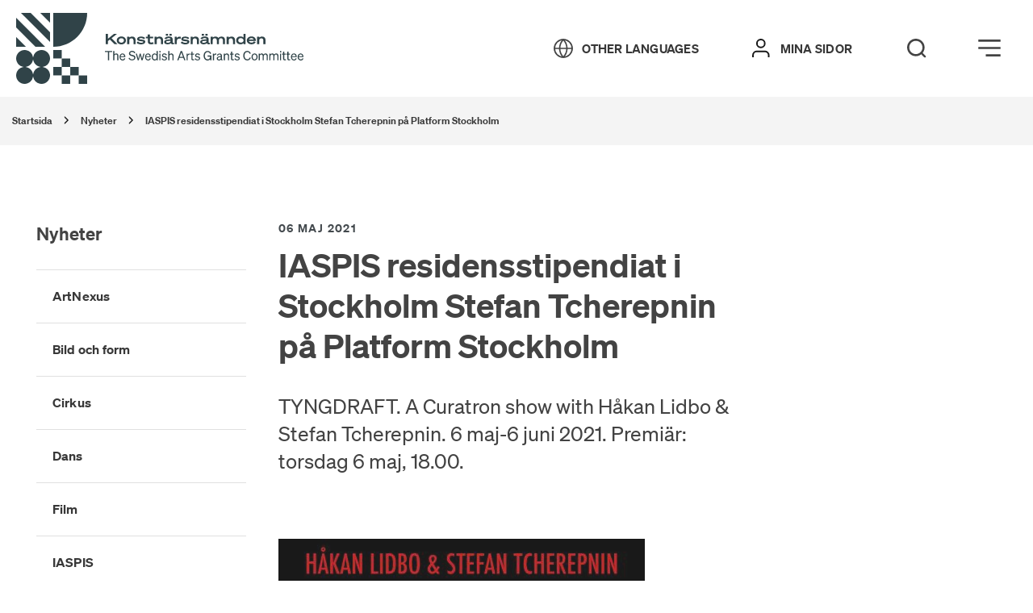

--- FILE ---
content_type: text/html; charset=UTF-8
request_url: https://www.konstnarsnamnden.se/nyheter/iaspis-residensstipendiat-i-stockholm-stefan-tcherepnin-pa-platform-stockholm/
body_size: 36377
content:
<!DOCTYPE html>
<html lang="sv-SE">
<head>
	<meta charset="utf-8">
	<meta name="viewport" content="width=device-width, initial-scale=1.0">
	<title>IASPIS residensstipendiat i Stockholm Stefan Tcherepnin på Platform Stockholm - Konstnärsnämnden</title>
	<link rel="apple-touch-icon" sizes="180x180" href="/wp-content/themes/paris/assets/images/favicon/apple-touch-icon.png">
	<link rel="icon" type="image/png" sizes="32x32" href="/wp-content/themes/paris/assets/images/favicon/favicon-32x32.png">
	<link rel="icon" type="image/png" sizes="16x16" href="/wp-content/themes/paris/assets/images/favicon/favicon-16x16.png">
	<link rel="manifest" href="/wp-content/themes/paris/assets/images/favicon/site.webmanifest">
	<link rel="mask-icon" href="/wp-content/themes/paris/assets/images/favicon/safari-pinned-tab.svg" color="#5bbad5">
	<link rel="preload" href="/assets/font/soehne-web-halbfett.woff2" as="font" type="font/woff2" crossorigin>
	<meta name="msapplication-TileColor" content="#da532c">
	<meta name="theme-color" content="#ffffff">
	<script>var current_site_lang = 'sv';</script>
	<script src="/theme/assets/js/script.min.js?t=1768387031" defer></script><link media="all" rel="stylesheet" href="/theme/assets/css/all.min.css?t=1768387031" >	<style>
		@media print {
			.itc-paris-block { opacity: 1 !important; }
			.header__edit-post,
			.header-right,
			.footer__copyrights,
			.footer__container { display: none !important; }
		}
	</style>
		<style>img:is([sizes="auto" i], [sizes^="auto," i]) { contain-intrinsic-size: 3000px 1500px }</style>
	<link rel="alternate" hreflang="sv" href="https://www.konstnarsnamnden.se/nyheter/iaspis-residensstipendiat-i-stockholm-stefan-tcherepnin-pa-platform-stockholm/" />
<link rel="alternate" hreflang="x-default" href="https://www.konstnarsnamnden.se/nyheter/iaspis-residensstipendiat-i-stockholm-stefan-tcherepnin-pa-platform-stockholm/" />

<!-- The SEO Framework av Sybre Waaijer -->
<meta name="robots" content="max-snippet:-1,max-image-preview:standard,max-video-preview:-1" />
<link rel="canonical" href="https://www.konstnarsnamnden.se/nyheter/iaspis-residensstipendiat-i-stockholm-stefan-tcherepnin-pa-platform-stockholm/" />
<meta name="description" content="Weekly performances will be announced during the exhibition period." />
<meta property="og:type" content="article" />
<meta property="og:locale" content="sv_SE" />
<meta property="og:site_name" content="Konstnärsnämnden" />
<meta property="og:title" content="IASPIS residensstipendiat i Stockholm Stefan Tcherepnin på Platform Stockholm - Konstnärsnämnden" />
<meta property="og:description" content="Weekly performances will be announced during the exhibition period." />
<meta property="og:url" content="https://www.konstnarsnamnden.se/nyheter/iaspis-residensstipendiat-i-stockholm-stefan-tcherepnin-pa-platform-stockholm/" />
<meta property="og:image" content="https://www.konstnarsnamnden.se/" />
<meta property="article:published_time" content="2021-05-06T10:00:00+00:00" />
<meta property="article:modified_time" content="2022-04-20T18:22:40+00:00" />
<meta name="twitter:card" content="summary_large_image" />
<meta name="twitter:title" content="IASPIS residensstipendiat i Stockholm Stefan Tcherepnin på Platform Stockholm - Konstnärsnämnden" />
<meta name="twitter:description" content="Weekly performances will be announced during the exhibition period." />
<meta name="twitter:image" content="https://www.konstnarsnamnden.se/" />
<script type="application/ld+json">{"@context":"https://schema.org","@graph":[{"@type":"WebSite","@id":"https://www.konstnarsnamnden.se/#/schema/WebSite","url":"https://www.konstnarsnamnden.se/","name":"Konstnärsnämnden","description":"Välkommen!","inLanguage":"sv-SE","potentialAction":{"@type":"SearchAction","target":{"@type":"EntryPoint","urlTemplate":"https://www.konstnarsnamnden.se/search/{search_term_string}/"},"query-input":"required name=search_term_string"},"publisher":{"@type":"Organization","@id":"https://www.konstnarsnamnden.se/#/schema/Organization","name":"Konstnärsnämnden","url":"https://www.konstnarsnamnden.se/"}},{"@type":"WebPage","@id":"https://www.konstnarsnamnden.se/nyheter/iaspis-residensstipendiat-i-stockholm-stefan-tcherepnin-pa-platform-stockholm/","url":"https://www.konstnarsnamnden.se/nyheter/iaspis-residensstipendiat-i-stockholm-stefan-tcherepnin-pa-platform-stockholm/","name":"IASPIS residensstipendiat i Stockholm Stefan Tcherepnin på Platform Stockholm - Konstnärsnämnden","description":"Weekly performances will be announced during the exhibition period.","inLanguage":"sv-SE","isPartOf":{"@id":"https://www.konstnarsnamnden.se/#/schema/WebSite"},"breadcrumb":{"@type":"BreadcrumbList","@id":"https://www.konstnarsnamnden.se/#/schema/BreadcrumbList","itemListElement":[{"@type":"ListItem","position":1,"item":"https://www.konstnarsnamnden.se/","name":"Konstnärsnämnden"},{"@type":"ListItem","position":2,"item":"https://www.konstnarsnamnden.se/nyheter/","name":"Nyheter"},{"@type":"ListItem","position":3,"item":"https://www.konstnarsnamnden.se/kategori/iaspis/","name":"Kategori: IASPIS"},{"@type":"ListItem","position":4,"name":"IASPIS residensstipendiat i Stockholm Stefan Tcherepnin på Platform Stockholm"}]},"potentialAction":{"@type":"ReadAction","target":"https://www.konstnarsnamnden.se/nyheter/iaspis-residensstipendiat-i-stockholm-stefan-tcherepnin-pa-platform-stockholm/"},"datePublished":"2021-05-06T10:00:00+00:00","dateModified":"2022-04-20T18:22:40+00:00","author":{"@type":"Person","@id":"https://www.konstnarsnamnden.se/#/schema/Person/c088b5423e10f6142faf9010b3ad6a74","name":"siteadmin"}}]}</script>
<!-- / The SEO Framework av Sybre Waaijer | 10.18ms meta | 0.37ms boot -->


<style id='classic-theme-styles-inline-css'>
/*! This file is auto-generated */
.wp-block-button__link{color:#fff;background-color:#32373c;border-radius:9999px;box-shadow:none;text-decoration:none;padding:calc(.667em + 2px) calc(1.333em + 2px);font-size:1.125em}.wp-block-file__button{background:#32373c;color:#fff;text-decoration:none}
</style>
<style id='global-styles-inline-css'>
:root{--wp--preset--aspect-ratio--square: 1;--wp--preset--aspect-ratio--4-3: 4/3;--wp--preset--aspect-ratio--3-4: 3/4;--wp--preset--aspect-ratio--3-2: 3/2;--wp--preset--aspect-ratio--2-3: 2/3;--wp--preset--aspect-ratio--16-9: 16/9;--wp--preset--aspect-ratio--9-16: 9/16;--wp--preset--color--black: #000000;--wp--preset--color--cyan-bluish-gray: #abb8c3;--wp--preset--color--white: #ffffff;--wp--preset--color--pale-pink: #f78da7;--wp--preset--color--vivid-red: #cf2e2e;--wp--preset--color--luminous-vivid-orange: #ff6900;--wp--preset--color--luminous-vivid-amber: #fcb900;--wp--preset--color--light-green-cyan: #7bdcb5;--wp--preset--color--vivid-green-cyan: #00d084;--wp--preset--color--pale-cyan-blue: #8ed1fc;--wp--preset--color--vivid-cyan-blue: #0693e3;--wp--preset--color--vivid-purple: #9b51e0;--wp--preset--gradient--vivid-cyan-blue-to-vivid-purple: linear-gradient(135deg,rgba(6,147,227,1) 0%,rgb(155,81,224) 100%);--wp--preset--gradient--light-green-cyan-to-vivid-green-cyan: linear-gradient(135deg,rgb(122,220,180) 0%,rgb(0,208,130) 100%);--wp--preset--gradient--luminous-vivid-amber-to-luminous-vivid-orange: linear-gradient(135deg,rgba(252,185,0,1) 0%,rgba(255,105,0,1) 100%);--wp--preset--gradient--luminous-vivid-orange-to-vivid-red: linear-gradient(135deg,rgba(255,105,0,1) 0%,rgb(207,46,46) 100%);--wp--preset--gradient--very-light-gray-to-cyan-bluish-gray: linear-gradient(135deg,rgb(238,238,238) 0%,rgb(169,184,195) 100%);--wp--preset--gradient--cool-to-warm-spectrum: linear-gradient(135deg,rgb(74,234,220) 0%,rgb(151,120,209) 20%,rgb(207,42,186) 40%,rgb(238,44,130) 60%,rgb(251,105,98) 80%,rgb(254,248,76) 100%);--wp--preset--gradient--blush-light-purple: linear-gradient(135deg,rgb(255,206,236) 0%,rgb(152,150,240) 100%);--wp--preset--gradient--blush-bordeaux: linear-gradient(135deg,rgb(254,205,165) 0%,rgb(254,45,45) 50%,rgb(107,0,62) 100%);--wp--preset--gradient--luminous-dusk: linear-gradient(135deg,rgb(255,203,112) 0%,rgb(199,81,192) 50%,rgb(65,88,208) 100%);--wp--preset--gradient--pale-ocean: linear-gradient(135deg,rgb(255,245,203) 0%,rgb(182,227,212) 50%,rgb(51,167,181) 100%);--wp--preset--gradient--electric-grass: linear-gradient(135deg,rgb(202,248,128) 0%,rgb(113,206,126) 100%);--wp--preset--gradient--midnight: linear-gradient(135deg,rgb(2,3,129) 0%,rgb(40,116,252) 100%);--wp--preset--font-size--small: 13px;--wp--preset--font-size--medium: 20px;--wp--preset--font-size--large: 36px;--wp--preset--font-size--x-large: 42px;--wp--preset--spacing--20: 0.44rem;--wp--preset--spacing--30: 0.67rem;--wp--preset--spacing--40: 1rem;--wp--preset--spacing--50: 1.5rem;--wp--preset--spacing--60: 2.25rem;--wp--preset--spacing--70: 3.38rem;--wp--preset--spacing--80: 5.06rem;--wp--preset--shadow--natural: 6px 6px 9px rgba(0, 0, 0, 0.2);--wp--preset--shadow--deep: 12px 12px 50px rgba(0, 0, 0, 0.4);--wp--preset--shadow--sharp: 6px 6px 0px rgba(0, 0, 0, 0.2);--wp--preset--shadow--outlined: 6px 6px 0px -3px rgba(255, 255, 255, 1), 6px 6px rgba(0, 0, 0, 1);--wp--preset--shadow--crisp: 6px 6px 0px rgba(0, 0, 0, 1);}:where(.is-layout-flex){gap: 0.5em;}:where(.is-layout-grid){gap: 0.5em;}body .is-layout-flex{display: flex;}.is-layout-flex{flex-wrap: wrap;align-items: center;}.is-layout-flex > :is(*, div){margin: 0;}body .is-layout-grid{display: grid;}.is-layout-grid > :is(*, div){margin: 0;}:where(.wp-block-columns.is-layout-flex){gap: 2em;}:where(.wp-block-columns.is-layout-grid){gap: 2em;}:where(.wp-block-post-template.is-layout-flex){gap: 1.25em;}:where(.wp-block-post-template.is-layout-grid){gap: 1.25em;}.has-black-color{color: var(--wp--preset--color--black) !important;}.has-cyan-bluish-gray-color{color: var(--wp--preset--color--cyan-bluish-gray) !important;}.has-white-color{color: var(--wp--preset--color--white) !important;}.has-pale-pink-color{color: var(--wp--preset--color--pale-pink) !important;}.has-vivid-red-color{color: var(--wp--preset--color--vivid-red) !important;}.has-luminous-vivid-orange-color{color: var(--wp--preset--color--luminous-vivid-orange) !important;}.has-luminous-vivid-amber-color{color: var(--wp--preset--color--luminous-vivid-amber) !important;}.has-light-green-cyan-color{color: var(--wp--preset--color--light-green-cyan) !important;}.has-vivid-green-cyan-color{color: var(--wp--preset--color--vivid-green-cyan) !important;}.has-pale-cyan-blue-color{color: var(--wp--preset--color--pale-cyan-blue) !important;}.has-vivid-cyan-blue-color{color: var(--wp--preset--color--vivid-cyan-blue) !important;}.has-vivid-purple-color{color: var(--wp--preset--color--vivid-purple) !important;}.has-black-background-color{background-color: var(--wp--preset--color--black) !important;}.has-cyan-bluish-gray-background-color{background-color: var(--wp--preset--color--cyan-bluish-gray) !important;}.has-white-background-color{background-color: var(--wp--preset--color--white) !important;}.has-pale-pink-background-color{background-color: var(--wp--preset--color--pale-pink) !important;}.has-vivid-red-background-color{background-color: var(--wp--preset--color--vivid-red) !important;}.has-luminous-vivid-orange-background-color{background-color: var(--wp--preset--color--luminous-vivid-orange) !important;}.has-luminous-vivid-amber-background-color{background-color: var(--wp--preset--color--luminous-vivid-amber) !important;}.has-light-green-cyan-background-color{background-color: var(--wp--preset--color--light-green-cyan) !important;}.has-vivid-green-cyan-background-color{background-color: var(--wp--preset--color--vivid-green-cyan) !important;}.has-pale-cyan-blue-background-color{background-color: var(--wp--preset--color--pale-cyan-blue) !important;}.has-vivid-cyan-blue-background-color{background-color: var(--wp--preset--color--vivid-cyan-blue) !important;}.has-vivid-purple-background-color{background-color: var(--wp--preset--color--vivid-purple) !important;}.has-black-border-color{border-color: var(--wp--preset--color--black) !important;}.has-cyan-bluish-gray-border-color{border-color: var(--wp--preset--color--cyan-bluish-gray) !important;}.has-white-border-color{border-color: var(--wp--preset--color--white) !important;}.has-pale-pink-border-color{border-color: var(--wp--preset--color--pale-pink) !important;}.has-vivid-red-border-color{border-color: var(--wp--preset--color--vivid-red) !important;}.has-luminous-vivid-orange-border-color{border-color: var(--wp--preset--color--luminous-vivid-orange) !important;}.has-luminous-vivid-amber-border-color{border-color: var(--wp--preset--color--luminous-vivid-amber) !important;}.has-light-green-cyan-border-color{border-color: var(--wp--preset--color--light-green-cyan) !important;}.has-vivid-green-cyan-border-color{border-color: var(--wp--preset--color--vivid-green-cyan) !important;}.has-pale-cyan-blue-border-color{border-color: var(--wp--preset--color--pale-cyan-blue) !important;}.has-vivid-cyan-blue-border-color{border-color: var(--wp--preset--color--vivid-cyan-blue) !important;}.has-vivid-purple-border-color{border-color: var(--wp--preset--color--vivid-purple) !important;}.has-vivid-cyan-blue-to-vivid-purple-gradient-background{background: var(--wp--preset--gradient--vivid-cyan-blue-to-vivid-purple) !important;}.has-light-green-cyan-to-vivid-green-cyan-gradient-background{background: var(--wp--preset--gradient--light-green-cyan-to-vivid-green-cyan) !important;}.has-luminous-vivid-amber-to-luminous-vivid-orange-gradient-background{background: var(--wp--preset--gradient--luminous-vivid-amber-to-luminous-vivid-orange) !important;}.has-luminous-vivid-orange-to-vivid-red-gradient-background{background: var(--wp--preset--gradient--luminous-vivid-orange-to-vivid-red) !important;}.has-very-light-gray-to-cyan-bluish-gray-gradient-background{background: var(--wp--preset--gradient--very-light-gray-to-cyan-bluish-gray) !important;}.has-cool-to-warm-spectrum-gradient-background{background: var(--wp--preset--gradient--cool-to-warm-spectrum) !important;}.has-blush-light-purple-gradient-background{background: var(--wp--preset--gradient--blush-light-purple) !important;}.has-blush-bordeaux-gradient-background{background: var(--wp--preset--gradient--blush-bordeaux) !important;}.has-luminous-dusk-gradient-background{background: var(--wp--preset--gradient--luminous-dusk) !important;}.has-pale-ocean-gradient-background{background: var(--wp--preset--gradient--pale-ocean) !important;}.has-electric-grass-gradient-background{background: var(--wp--preset--gradient--electric-grass) !important;}.has-midnight-gradient-background{background: var(--wp--preset--gradient--midnight) !important;}.has-small-font-size{font-size: var(--wp--preset--font-size--small) !important;}.has-medium-font-size{font-size: var(--wp--preset--font-size--medium) !important;}.has-large-font-size{font-size: var(--wp--preset--font-size--large) !important;}.has-x-large-font-size{font-size: var(--wp--preset--font-size--x-large) !important;}
:where(.wp-block-post-template.is-layout-flex){gap: 1.25em;}:where(.wp-block-post-template.is-layout-grid){gap: 1.25em;}
:where(.wp-block-columns.is-layout-flex){gap: 2em;}:where(.wp-block-columns.is-layout-grid){gap: 2em;}
:root :where(.wp-block-pullquote){font-size: 1.5em;line-height: 1.6;}
</style>
<style id='rocket-lazyload-inline-css'>
.rll-youtube-player{position:relative;padding-bottom:56.23%;height:0;overflow:hidden;max-width:100%;}.rll-youtube-player:focus-within{outline: 2px solid currentColor;outline-offset: 5px;}.rll-youtube-player iframe{position:absolute;top:0;left:0;width:100%;height:100%;z-index:100;background:0 0}.rll-youtube-player img{bottom:0;display:block;left:0;margin:auto;max-width:100%;width:100%;position:absolute;right:0;top:0;border:none;height:auto;-webkit-transition:.4s all;-moz-transition:.4s all;transition:.4s all}.rll-youtube-player img:hover{-webkit-filter:brightness(75%)}.rll-youtube-player .play{height:100%;width:100%;left:0;top:0;position:absolute;background:url(https://www.konstnarsnamnden.se/wp-content/plugins/wp-rocket/assets/img/youtube.png) no-repeat center;background-color: transparent !important;cursor:pointer;border:none;}
</style>
<noscript><style id="rocket-lazyload-nojs-css">.rll-youtube-player, [data-lazy-src]{display:none !important;}</style></noscript><meta name="generator" content="WP Rocket 3.19.4" data-wpr-features="wpr_lazyload_images wpr_lazyload_iframes wpr_desktop" /></head>
	<body class="wp-singular article-template-default single single-article postid-3506 wp-theme-paris page-theme-teal">

	<div data-rocket-location-hash="99bb46786fd5bd31bcd7bdc067ad247a" id="wrapper">
						<header data-rocket-location-hash="c68188da780f11c554c4d18cceaef351" id="header">
		<div data-rocket-location-hash="d1c3d7027f4dceef33b030e2f29cb0ef" id="skipnav">
			<p class="skipnav">
				<a href="#main" id="content-skip">Gå direkt till innehåll</a>
				<a href="#header__login" id="menu-skip">Gå direkt till menyn</a>
			</p>
		</div>
						<div data-rocket-location-hash="8ceee1aabebb4b05c80f84cd8c03cf2c" id="pushstate-loaderbar" class="itc-loader-bar"></div>

			<div data-rocket-location-hash="934bdf3327adcd7a0deecbb8f23874b1" class="header--container">
				<div class="header-left">
					<a href="https://www.konstnarsnamnden.se" class="header__mobile-logo" aria-label="Tillbaka till startsidan" tabindex="-1"><svg xmlns="http://www.w3.org/2000/svg" viewBox="0 0 88 88" fill="#192f34">
    <path d="M46,42c23.17,0,42-18.83,42-42H46V42Z"/>

    <g>
        <rect x="46" y="46" width="10.48" height="10.46"/>
        <rect x="56.48" y="56.54" width="10.48" height="10.46"/>
        <rect x="67.04" y="67" width="10.48" height="10.46"/>
        <rect x="46" y="67" width="10.48" height="10.46"/>
        <rect x="77.52" y="77.54" width="10.48" height="10.46"/>
        <rect x="56.48" y="77.54" width="10.48" height="10.46"/>
    </g>

    <path d="M32.99,67.12v-.23c5.12-.7,9.01-5.12,9.01-10.4,0-5.82-4.74-10.48-10.48-10.48-5.28,0-9.7,3.96-10.4,9.01h-.23c-.7-5.12-5.12-9.01-10.4-9.01-5.82,0-10.48,4.74-10.48,10.48,0,5.28,3.96,9.7,9.01,10.4v.23c-5.12,.7-9.01,5.12-9.01,10.4,0,5.82,4.74,10.48,10.48,10.48,5.28,0,9.7-3.96,10.4-9.01h.23c.7,5.12,5.12,9.01,10.4,9.01,5.82,0,10.48-4.74,10.48-10.48,.08-5.28-3.88-9.7-9.01-10.4Zm-11.88,8.93h-.23c-.62-4.58-4.27-8.23-8.93-8.93v-.23c4.58-.62,8.23-4.27,8.93-8.93h.23c.62,4.58,4.27,8.23,8.93,8.93v.23c-4.66,.62-8.31,4.27-8.93,8.93Z"/>

    <g>
        <polygon points="0 42 0 42 12.01 42 0 29.99 0 42"/>
        <polygon points="0 17.98 23.94 42 35.96 42 0 6.04 0 17.98"/>
        <polygon points="5.97 0 42 35.96 42 24.02 17.98 0 5.97 0"/>
        <polygon points="29.99 0 42 12.01 42 0 29.99 0"/>
    </g>
</svg></a><a href="https://www.konstnarsnamnden.se" class="header__desktop-logo" aria-label="Tillbaka till startsidan" tabindex="-1"><svg width="356" height="88" viewBox="0 0 356 88" version="1.1" xmlns="http://www.w3.org/2000/svg">
    <title>Konstnärsnämnden Logga</title>
    <g stroke="none" stroke-width="1" fill="none" fill-rule="evenodd">
        <g transform="translate(-0.000000, 0.000000)" fill="#192F34" fill-rule="nonzero">
            <g transform="translate(111.000000, 26.000000)">
                <polygon points="2.63483366 6.13068182 10.1518591 1.04966541e-14 14.0266145 1.04966541e-14 7.20704501 5.39204545 14.4915851 12.7045455 10.8493151 12.7045455 5.19217221 6.94318182 2.71232877 8.9375 2.71232877 12.7045455 -2.20254343e-14 12.7045455 -2.20254343e-14 0 2.71232877 0 2.71232877 6.13068182"></polygon>
                <path d="M25.0309198,8.125 C25.0309198,11.0795455 22.5510763,13 19.3737769,13 C16.1964775,13 13.6391389,11.0795455 13.6391389,8.125 C13.6391389,5.24431818 16.1964775,3.25 19.3737769,3.25 C22.5510763,3.25 25.0309198,5.17045455 25.0309198,8.125 Z M22.5510763,8.125 C22.5510763,6.35227273 21.1561644,5.39204545 19.3737769,5.39204545 C17.5913894,5.39204545 16.1964775,6.42613636 16.1964775,8.125 C16.1964775,9.89772727 17.5913894,10.9318182 19.3737769,10.9318182 C21.1561644,10.8579545 22.5510763,9.89772727 22.5510763,8.125 Z"></path>
                <path d="M26.5808219,3.47159091 L29.2156556,3.47159091 L29.2156556,4.65340909 C29.9131115,3.91477273 31.1530333,3.32386364 32.7804305,3.32386364 C35.4152642,3.32386364 37.0426614,5.02272727 37.0426614,7.60795455 L37.0426614,12.7784091 L34.4078278,12.7784091 L34.4078278,8.19886364 C34.4078278,6.57386364 33.5553816,5.53977273 31.9279843,5.53977273 C30.1455969,5.53977273 29.2156556,6.57386364 29.2156556,8.19886364 L29.2156556,12.7784091 L26.5808219,12.7784091 L26.5808219,3.47159091 Z"></path>
                <path d="M39.8324853,9.38068182 C40.9174168,10.4886364 42.3898239,11.0056818 44.0947162,11.0056818 C45.4896282,11.0056818 46.4970646,10.7102273 46.4970646,10.0454545 C46.4970646,9.30681818 45.5671233,9.30681818 43.3197652,9.08522727 C40.8399217,8.78977273 38.902544,8.34659091 38.902544,6.42613636 C38.902544,4.57954545 40.7624266,3.32386364 43.7072407,3.32386364 C46.0320939,3.32386364 47.8919765,4.0625 48.7444227,5.09659091 L47.2720157,6.57386364 C46.4195695,5.6875 45.1796477,5.24431818 43.5522505,5.24431818 C42.0798434,5.24431818 41.3823875,5.61363636 41.3823875,6.13068182 C41.3823875,6.72159091 42.0798434,6.79545455 44.1722114,7.01704545 C46.7295499,7.3125 48.976908,7.68181818 48.976908,9.82386364 C48.976908,11.9659091 46.6520548,13 43.8622309,13 C41.5373777,13 39.3675147,12.2613636 38.2050881,11.0795455 L39.8324853,9.38068182 Z"></path>
                <path d="M52.0767123,5.53977273 L49.7518591,5.53977273 L49.7518591,3.47159091 L52.0767123,3.47159091 L52.0767123,0.8125 L54.6340509,0.8125 L54.6340509,3.47159091 L58.8187867,3.47159091 L58.8187867,5.53977273 L54.6340509,5.53977273 L54.6340509,9.23295455 C54.6340509,10.3409091 55.2540117,10.7102273 56.6489237,10.7102273 C57.4238748,10.7102273 58.1213307,10.5625 58.8187867,10.3409091 L59.2837573,12.4090909 C58.5088063,12.7045455 57.2688845,12.9261364 56.1064579,12.9261364 C53.9365949,12.9261364 52.1542074,12.0397727 52.1542074,9.67613636 L52.1542074,5.53977273 L52.0767123,5.53977273 Z"></path>
                <path d="M60.6011742,3.47159091 L63.2360078,3.47159091 L63.2360078,4.65340909 C63.9334638,3.91477273 65.1733855,3.32386364 66.8007828,3.32386364 C69.4356164,3.32386364 71.0630137,5.02272727 71.0630137,7.60795455 L71.0630137,12.7784091 L68.42818,12.7784091 L68.42818,8.19886364 C68.42818,6.57386364 67.5757339,5.53977273 65.9483366,5.53977273 C64.1659491,5.53977273 63.2360078,6.57386364 63.2360078,8.19886364 L63.2360078,12.7784091 L60.6011742,12.7784091 L60.6011742,3.47159091 Z"></path>
                <path d="M72.4579256,10.0454545 C72.4579256,8.34659091 74.0078278,7.38636364 76.332681,7.16477273 L80.4399217,6.72159091 L80.4399217,6.64772727 C80.4399217,5.83522727 79.7424658,5.24431818 78.0375734,5.24431818 C76.6426614,5.24431818 75.4027397,5.83522727 75.0927593,6.64772727 L72.8454012,5.90909091 C73.465362,4.28409091 75.635225,3.25 78.1150685,3.25 C81.2148728,3.25 82.9972603,4.43181818 82.9972603,6.72159091 L82.9972603,10.4147727 C82.9972603,10.9318182 83.2297456,11.1534091 84.3921722,10.9318182 L84.3921722,12.7784091 C82.2223092,13.2215909 81.2148728,12.5568182 80.7499022,11.5965909 C79.8199609,12.4090909 78.4250489,12.9261364 76.6426614,12.9261364 C74.2403131,12.9261364 72.4579256,11.9659091 72.4579256,10.0454545 Z M74.4727984,0 L77.1851272,0 L77.1851272,2.28977273 L74.4727984,2.28977273 L74.4727984,0 Z M80.4399217,8.49431818 L76.7201566,8.86363636 C75.5577299,9.01136364 74.9377691,9.23295455 74.9377691,9.97159091 C74.9377691,10.7102273 75.635225,11.0056818 76.8751468,11.0056818 C78.502544,11.0056818 80.3624266,10.3409091 80.3624266,9.08522727 L80.3624266,8.49431818 L80.4399217,8.49431818 Z M79.0450098,0 L81.7573386,0 L81.7573386,2.28977273 L79.0450098,2.28977273 L79.0450098,0 Z"></path>
                <path d="M92.8391389,5.98295455 C92.3741683,5.90909091 92.2191781,5.83522727 91.6767123,5.83522727 C89.5068493,5.83522727 88.1119374,6.64772727 88.1119374,8.78977273 L88.1119374,12.7784091 L85.4771037,12.7784091 L85.4771037,3.47159091 L88.1119374,3.47159091 L88.1119374,5.09659091 C88.9643836,3.84090909 90.2043053,3.39772727 91.8317025,3.39772727 C92.2966732,3.39772727 92.6066536,3.47159091 92.9166341,3.54545455 L92.9166341,5.98295455 L92.8391389,5.98295455 Z"></path>
                <path d="M94.5440313,9.38068182 C95.6289628,10.4886364 97.1013699,11.0056818 98.8062622,11.0056818 C100.201174,11.0056818 101.208611,10.7102273 101.208611,10.0454545 C101.208611,9.30681818 100.278669,9.30681818 98.0313112,9.08522727 C95.5514677,8.78977273 93.61409,8.34659091 93.61409,6.42613636 C93.61409,4.57954545 95.4739726,3.32386364 98.4187867,3.32386364 C100.74364,3.32386364 102.603523,4.0625 103.455969,5.09659091 L101.983562,6.57386364 C101.131115,5.6875 99.8911937,5.24431818 98.2637965,5.24431818 C96.7913894,5.24431818 96.0939335,5.61363636 96.0939335,6.13068182 C96.0939335,6.72159091 96.7913894,6.79545455 98.8837573,7.01704545 C101.441096,7.3125 103.688454,7.68181818 103.688454,9.82386364 C103.688454,11.9659091 101.363601,13 98.5737769,13 C96.2489237,13 94.0790607,12.2613636 92.9166341,11.0795455 L94.5440313,9.38068182 Z"></path>
                <path d="M105.160861,3.47159091 L107.795695,3.47159091 L107.795695,4.65340909 C108.493151,3.91477273 109.733072,3.32386364 111.36047,3.32386364 C113.995303,3.32386364 115.622701,5.02272727 115.622701,7.60795455 L115.622701,12.7784091 L112.987867,12.7784091 L112.987867,8.19886364 C112.987867,6.57386364 112.135421,5.53977273 110.508023,5.53977273 C108.725636,5.53977273 107.795695,6.57386364 107.795695,8.19886364 L107.795695,12.7784091 L105.160861,12.7784091 L105.160861,3.47159091 L105.160861,3.47159091 Z"></path>
                <path d="M117.017613,10.0454545 C117.017613,8.34659091 118.567515,7.38636364 120.892368,7.16477273 L124.999609,6.72159091 L124.999609,6.64772727 C124.999609,5.83522727 124.302153,5.24431818 122.59726,5.24431818 C121.202348,5.24431818 119.962427,5.83522727 119.652446,6.64772727 L117.405088,5.90909091 C118.025049,4.28409091 120.194912,3.25 122.674755,3.25 C125.77456,3.25 127.556947,4.43181818 127.556947,6.72159091 L127.556947,10.4147727 C127.556947,10.9318182 127.789432,11.1534091 128.951859,10.9318182 L128.951859,12.7784091 C126.781996,13.2215909 125.77456,12.5568182 125.309589,11.5965909 C124.379648,12.4090909 122.984736,12.9261364 121.202348,12.9261364 C118.8,12.9261364 117.017613,11.9659091 117.017613,10.0454545 Z M118.95499,0 L121.667319,0 L121.667319,2.28977273 L118.95499,2.28977273 L118.95499,0 Z M124.922114,8.49431818 L121.202348,8.86363636 C120.039922,9.01136364 119.419961,9.23295455 119.419961,9.97159091 C119.419961,10.7102273 120.117417,11.0056818 121.357339,11.0056818 C122.984736,11.0056818 124.844618,10.3409091 124.844618,9.08522727 L124.844618,8.49431818 L124.922114,8.49431818 Z M123.527202,0 L126.23953,0 L126.23953,2.28977273 L123.527202,2.28977273 L123.527202,0 Z"></path>
                <path d="M130.036791,3.47159091 L132.671624,3.47159091 L132.671624,4.65340909 C133.36908,3.91477273 134.454012,3.32386364 136.081409,3.32386364 C137.553816,3.32386364 138.871233,3.91477273 139.491194,5.02272727 C140.421135,4.0625 141.661057,3.32386364 143.443444,3.32386364 C146.310763,3.32386364 147.860665,5.02272727 147.860665,7.68181818 L147.860665,12.7784091 L145.225832,12.7784091 L145.225832,8.125 C145.225832,6.57386364 144.528376,5.46590909 142.823483,5.46590909 C141.118591,5.46590909 140.266145,6.5 140.266145,8.125 L140.266145,12.7045455 L137.631311,12.7045455 L137.631311,8.05113636 C137.631311,6.5 136.933855,5.39204545 135.228963,5.39204545 C133.446575,5.39204545 132.594129,6.42613636 132.594129,8.05113636 L132.594129,12.6306818 L129.959295,12.6306818 L129.959295,3.47159091 L130.036791,3.47159091 Z"></path>
                <path d="M149.798043,3.47159091 L152.432877,3.47159091 L152.432877,4.65340909 C153.130333,3.91477273 154.370254,3.32386364 155.997652,3.32386364 C158.632485,3.32386364 160.259883,5.02272727 160.259883,7.60795455 L160.259883,12.7784091 L157.625049,12.7784091 L157.625049,8.19886364 C157.625049,6.57386364 156.772603,5.53977273 155.145205,5.53977273 C153.362818,5.53977273 152.432877,6.57386364 152.432877,8.19886364 L152.432877,12.7784091 L149.798043,12.7784091 L149.798043,3.47159091 L149.798043,3.47159091 Z"></path>
                <path d="M167.001957,12.9261364 C163.669667,12.9261364 161.654795,10.7102273 161.654795,8.05113636 C161.654795,5.39204545 163.592172,3.17613636 167.001957,3.17613636 C168.706849,3.17613636 170.024266,3.76704545 170.644227,4.50568182 L170.644227,0 L173.279061,0 L173.279061,12.7045455 L170.644227,12.7045455 L170.644227,11.5965909 C170.024266,12.3352273 168.706849,12.9261364 167.001957,12.9261364 Z M167.466928,5.24431818 C165.68454,5.24431818 164.212133,6.27840909 164.212133,8.05113636 C164.212133,9.89772727 165.762035,10.8579545 167.466928,10.8579545 C169.32681,10.8579545 170.799217,9.67613636 170.799217,8.125 L170.799217,7.97727273 C170.799217,6.42613636 169.32681,5.24431818 167.466928,5.24431818 Z"></path>
                <path d="M183.58591,9.23295455 L185.833268,10.1193182 C185.213307,11.6704545 183.198434,12.9261364 180.641096,12.9261364 C177.308806,12.9261364 174.828963,10.9318182 174.828963,8.05113636 C174.828963,5.31818182 177.231311,3.17613636 180.563601,3.17613636 C183.973386,3.17613636 185.988258,5.24431818 185.988258,7.90340909 L185.988258,8.71590909 L177.308806,8.71590909 C177.618787,10.0454545 178.936204,10.8579545 180.563601,10.8579545 C182.036008,10.9318182 183.198434,10.2670455 183.58591,9.23295455 Z M177.386301,7.09090909 L183.43092,7.09090909 C183.27593,6.20454545 182.190998,5.24431818 180.486106,5.24431818 C179.091194,5.24431818 177.851272,5.90909091 177.386301,7.09090909 Z"></path>
                <path d="M187.53816,3.47159091 L190.172994,3.47159091 L190.172994,4.65340909 C190.87045,3.91477273 192.110372,3.32386364 193.737769,3.32386364 C196.372603,3.32386364 198,5.02272727 198,7.60795455 L198,12.7784091 L195.365166,12.7784091 L195.365166,8.19886364 C195.365166,6.57386364 194.51272,5.53977273 192.885323,5.53977273 C191.102935,5.53977273 190.172994,6.57386364 190.172994,8.19886364 L190.172994,12.7784091 L187.53816,12.7784091 L187.53816,3.47159091 L187.53816,3.47159091 Z"></path>
            </g>
            <g transform="translate(110.000000, 47.000000)">
                <polygon points="5.27863679 1.6 5.27863679 11.76 3.80372357 11.76 3.80372357 1.6 4.41258474e-14 1.6 4.41258474e-14 0.24 9.00473335 0.24 9.00473335 1.6"></polygon>
                <path d="M10.2467655,0.32 L11.6440518,0.32 L11.6440518,4.56 C12.1098138,3.84 12.8860839,3.28 14.0504891,3.28 C15.7582834,3.28 16.7674345,4.48 16.7674345,6.32 L16.7674345,11.84 L15.3701483,11.84 L15.3701483,6.64 C15.3701483,5.44 14.9043862,4.56 13.6623541,4.56 C12.6532029,4.56 11.6440518,5.36 11.6440518,6.72 L11.6440518,11.68 L10.2467655,11.68 L10.2467655,0.32 Z"></path>
                <path d="M18.0870937,7.6 C18.0870937,5.12 19.639634,3.28 21.8131903,3.28 C24.0643736,3.28 25.3064058,5.04 25.3064058,7.36 L25.3064058,7.84 L19.4067529,7.84 C19.4843799,9.6 20.4935311,10.72 21.8908173,10.72 C22.9775955,10.72 23.7538656,10.08 23.9867466,9.12 L25.2287788,9.6 C24.7630167,11.12 23.5209845,12 21.8908173,12 C19.639634,11.92 18.0870937,10.16 18.0870937,7.6 Z M19.4843799,6.72 L23.8314926,6.72 C23.8314926,5.52 23.2104765,4.48 21.7355633,4.48 C20.6487851,4.48 19.794888,5.28 19.4843799,6.72 Z"></path>
                <path d="M30.2745346,8.48 C30.9731777,9.84 32.2152098,10.64 33.6901231,10.64 C35.1650363,10.64 36.2518145,9.92 36.2518145,8.56 C36.2518145,7.2 34.9321553,6.96 33.301988,6.48 C31.5165667,6.08 29.8087725,5.52 29.8087725,3.36 C29.8087725,1.36 31.5165667,1.13686838e-14 33.6124961,1.13686838e-14 C35.5531713,1.13686838e-14 36.9504576,0.96 37.6491007,2.24 L36.4846955,3.2 C35.9413064,2.08 35.0097823,1.36 33.6124961,1.36 C32.2928369,1.36 31.2836857,2.16 31.2836857,3.2 C31.2836857,4.4 32.2928369,4.64 33.9230041,5.04 C35.7860524,5.52 37.8043547,5.92 37.8043547,8.32 C37.8043547,10.48 35.9413064,11.84 33.7677501,11.84 C31.8270748,11.84 29.9640265,10.88 29.2653834,9.28 L30.2745346,8.48 Z"></path>
                <polygon points="44.3250237 3.44 46.0328179 9.68 47.7406122 3.44 49.1378984 3.44 46.653834 11.84 45.3341748 11.84 43.6263806 5.6 41.9185863 11.84 40.6765541 11.84 38.1924897 3.44 39.667403 3.44 41.3751972 9.68 43.0829915 3.44 44.3250237 3.44"></polygon>
                <path d="M49.6812875,7.6 C49.6812875,5.12 51.2338277,3.28 53.407384,3.28 C55.6585674,3.28 56.9005996,5.04 56.9005996,7.36 L56.9005996,7.84 L51.0009467,7.84 C51.0785737,9.6 52.0877248,10.72 53.485011,10.72 C54.5717892,10.72 55.3480593,10.08 55.5809404,9.12 L56.8229725,9.6 C56.3572105,11.12 55.1151783,12 53.485011,12 C51.2338277,11.92 49.6812875,10.16 49.6812875,7.6 Z M51.0785737,6.72 L55.4256863,6.72 C55.4256863,5.52 54.8046702,4.48 53.329757,4.48 C52.2429789,4.48 51.3114547,5.28 51.0785737,6.72 Z"></path>
                <path d="M57.9873777,7.6 C57.9873777,5.2 59.3070369,3.28 61.5582203,3.28 C62.7226254,3.28 63.5765226,3.84 64.0422846,4.64 L64.0422846,0.32 L65.4395708,0.32 L65.4395708,11.84 L64.0422846,11.84 L64.0422846,10.64 C63.5765226,11.44 62.6449984,12 61.5582203,12 C59.3070369,11.92 57.9873777,10 57.9873777,7.6 Z M61.7911013,4.48 C60.2385611,4.48 59.3846639,5.76 59.3846639,7.6 C59.3846639,9.36 60.2385611,10.72 61.7911013,10.72 C62.9555065,10.72 64.1199116,9.84 64.1199116,7.92 L64.1199116,7.36 C64.1199116,5.36 62.9555065,4.48 61.7911013,4.48 Z"></path>
                <path d="M67.3802461,0.32 L68.9327864,0.32 L68.9327864,2 L67.3802461,2 L67.3802461,0.32 Z M68.7775323,11.76 L67.3802461,11.76 L67.3802461,3.44 L68.7775323,3.44 L68.7775323,11.76 Z"></path>
                <path d="M71.2615967,9.2 C71.7273588,10.16 72.6588829,10.8 73.7456611,10.8 C74.6771852,10.8 75.5310824,10.4 75.5310824,9.44 C75.5310824,8.56 74.7548122,8.4 73.435153,8.08 C72.1154938,7.76 70.7182076,7.44 70.7182076,5.76 C70.7182076,4.24 71.9602398,3.2 73.6680341,3.2 C75.1429473,3.2 76.3073525,3.92 76.7731145,4.96 L75.7639634,5.76 C75.3758283,4.96 74.5995582,4.4 73.5904071,4.4 C72.6588829,4.4 72.0378668,4.88 72.0378668,5.6 C72.0378668,6.4 72.7365099,6.56 73.9009151,6.8 C75.2982013,7.12 76.9283686,7.44 76.9283686,9.28 C76.9283686,10.88 75.5310824,11.92 73.7456611,11.92 C72.2707479,11.92 70.7958346,11.28 70.1748186,10 L71.2615967,9.2 Z"></path>
                <path d="M78.5585358,0.32 L79.955822,0.32 L79.955822,4.56 C80.4215841,3.84 81.1978542,3.28 82.3622594,3.28 C84.0700536,3.28 85.0792048,4.48 85.0792048,6.32 L85.0792048,11.84 L83.6819186,11.84 L83.6819186,6.64 C83.6819186,5.44 83.2161565,4.56 81.9741243,4.56 C80.9649732,4.56 79.955822,5.36 79.955822,6.72 L79.955822,11.68 L78.5585358,11.68 L78.5585358,0.32 Z"></path>
                <path d="M95.5588514,0.32 L99.828337,11.84 L98.3534238,11.84 L97.1890186,8.8 L92.2208899,8.8 L91.1341117,11.84 L89.5815715,11.84 L93.8510571,0.32 L95.5588514,0.32 Z M92.6866519,7.44 L96.7232565,7.44 L94.7049542,2.08 L92.6866519,7.44 Z"></path>
                <path d="M105.339855,4.8 C105.106974,4.72 104.95172,4.72 104.641212,4.72 C103.476807,4.72 102.545282,5.68 102.545282,7.12 L102.545282,11.68 L101.147996,11.68 L101.147996,3.44 L102.545282,3.44 L102.545282,4.88 C102.933417,4 103.709688,3.36 104.796466,3.36 C105.029347,3.36 105.184601,3.36 105.339855,3.36 L105.339855,4.8 Z"></path>
                <path d="M107.125276,4.64 L105.883244,4.64 L105.883244,3.44 L107.125276,3.44 L107.125276,0.96 L108.522562,0.96 L108.522562,3.44 L110.385611,3.44 L110.385611,4.64 L108.522562,4.64 L108.522562,9.52 C108.522562,10.4 108.910697,10.56 109.686967,10.56 C109.997476,10.56 110.230357,10.56 110.540865,10.48 L110.540865,11.68 C110.15273,11.76 109.764595,11.84 109.298832,11.84 C107.901546,11.84 107.125276,11.36 107.125276,9.76 L107.125276,4.64 Z"></path>
                <path d="M112.326286,9.2 C112.792048,10.16 113.723572,10.8 114.81035,10.8 C115.741874,10.8 116.595772,10.4 116.595772,9.44 C116.595772,8.56 115.819501,8.4 114.499842,8.08 C113.180183,7.76 111.782897,7.44 111.782897,5.76 C111.782897,4.24 113.024929,3.2 114.732723,3.2 C116.207636,3.2 117.372042,3.92 117.837804,4.96 L116.828653,5.76 C116.440518,4.96 115.664247,4.4 114.655096,4.4 C113.723572,4.4 113.102556,4.88 113.102556,5.6 C113.102556,6.4 113.801199,6.56 114.965604,6.8 C116.362891,7.12 117.993058,7.44 117.993058,9.28 C117.993058,10.88 116.595772,11.92 114.81035,11.92 C113.335437,11.92 111.860524,11.28 111.239508,10 L112.326286,9.2 Z"></path>
                <path d="M130.491007,10.08 C130.025245,11.12 128.860839,12 127.230672,12 C124.358473,12 122.262543,9.6 122.262543,6.08 C122.262543,2.56 124.358473,0.16 127.308299,0.16 C129.481855,0.16 130.956769,1.36 131.655412,3.36 L130.258126,3.84 C129.869991,2.4 128.860839,1.52 127.385926,1.52 C125.289997,1.52 123.815084,3.36 123.815084,6.08 C123.815084,8.8 125.289997,10.64 127.385926,10.64 C129.171347,10.64 130.41338,9.2 130.41338,7.2 L127.230672,7.2 L127.230672,5.84 L131.888293,5.84 L131.888293,11.84 L130.491007,11.84 L130.491007,10.08 Z"></path>
                <path d="M137.9432,4.8 C137.710319,4.72 137.555065,4.72 137.244557,4.72 C136.080151,4.72 135.148627,5.68 135.148627,7.12 L135.148627,11.68 L133.751341,11.68 L133.751341,3.44 L135.148627,3.44 L135.148627,4.88 C135.536762,4 136.313033,3.36 137.399811,3.36 C137.632692,3.36 137.787946,3.36 137.9432,3.36 L137.9432,4.8 Z"></path>
                <path d="M138.564216,9.52 C138.564216,7.84 139.806248,7.2 141.669296,6.8 L143.609972,6.4 L143.609972,6.08 C143.609972,5.12 143.066583,4.56 141.979804,4.56 C140.970653,4.56 140.349637,5.04 140.116756,6 L138.797097,5.68 C139.185232,4.32 140.349637,3.36 142.057431,3.36 C143.842853,3.36 145.007258,4.24 145.007258,6.08 L145.007258,10.16 C145.007258,10.72 145.317766,10.88 145.861155,10.72 L145.861155,11.84 C144.619123,12 143.92048,11.68 143.765226,10.88 C143.299464,11.52 142.367939,12 141.281161,12 C139.806248,11.92 138.564216,11.04 138.564216,9.52 Z M143.609972,7.52 L142.057431,7.84 C140.815399,8.08 139.961502,8.48 139.961502,9.44 C139.961502,10.24 140.504891,10.72 141.436415,10.72 C142.60082,10.72 143.609972,10 143.609972,8.88 L143.609972,7.52 Z"></path>
                <path d="M147.336068,3.44 L148.733354,3.44 L148.733354,4.56 C149.199116,3.84 149.975387,3.28 151.139792,3.28 C152.847586,3.28 153.856737,4.48 153.856737,6.32 L153.856737,11.84 L152.459451,11.84 L152.459451,6.64 C152.459451,5.44 151.993689,4.56 150.751657,4.56 C149.742506,4.56 148.733354,5.36 148.733354,6.72 L148.733354,11.68 L147.336068,11.68 L147.336068,3.44 Z"></path>
                <path d="M156.263175,4.64 L155.021142,4.64 L155.021142,3.44 L156.263175,3.44 L156.263175,0.96 L157.660461,0.96 L157.660461,3.44 L159.523509,3.44 L159.523509,4.64 L157.660461,4.64 L157.660461,9.52 C157.660461,10.4 158.048596,10.56 158.824866,10.56 C159.135374,10.56 159.368255,10.56 159.678763,10.48 L159.678763,11.68 C159.290628,11.76 158.902493,11.84 158.436731,11.84 C157.039445,11.84 156.263175,11.36 156.263175,9.76 L156.263175,4.64 Z"></path>
                <path d="M161.464184,9.2 C161.929946,10.16 162.86147,10.8 163.948249,10.8 C164.879773,10.8 165.73367,10.4 165.73367,9.44 C165.73367,8.56 164.9574,8.4 163.637741,8.08 C162.318081,7.76 160.920795,7.44 160.920795,5.76 C160.920795,4.24 162.162827,3.2 163.870622,3.2 C165.345535,3.2 166.50994,3.92 166.975702,4.96 L165.966551,5.76 C165.578416,4.96 164.802146,4.4 163.792995,4.4 C162.86147,4.4 162.240454,4.88 162.240454,5.6 C162.240454,6.4 162.939098,6.56 164.103503,6.8 C165.500789,7.12 167.130956,7.44 167.130956,9.28 C167.130956,10.88 165.73367,11.92 163.948249,11.92 C162.473335,11.92 160.998422,11.28 160.377406,10 L161.464184,9.2 Z"></path>
                <path d="M176.446198,10.56 C177.921111,10.56 178.930262,9.68 179.318397,8.24 L180.715683,8.72 C180.094667,10.72 178.542127,11.92 176.446198,11.92 C173.573998,11.92 171.400442,9.52 171.400442,6 C171.400442,2.48 173.496371,0.08 176.446198,0.08 C178.542127,0.08 180.094667,1.28 180.715683,3.28 L179.318397,3.76 C178.930262,2.32 177.843484,1.44 176.446198,1.44 C174.350268,1.44 172.952982,3.28 172.952982,6 C172.952982,8.72 174.350268,10.56 176.446198,10.56 Z"></path>
                <path d="M185.450931,11.92 C183.199748,11.92 181.647207,10.16 181.647207,7.6 C181.647207,5.04 183.199748,3.28 185.450931,3.28 C187.702114,3.28 189.254654,5.04 189.254654,7.6 C189.177027,10.16 187.624487,11.92 185.450931,11.92 Z M185.450931,10.72 C186.848217,10.72 187.779741,9.52 187.779741,7.6 C187.779741,5.68 186.848217,4.48 185.450931,4.48 C184.053645,4.48 183.122121,5.68 183.122121,7.6 C183.044494,9.52 183.976018,10.72 185.450931,10.72 Z"></path>
                <path d="M191.9716,11.76 L190.574314,11.76 L190.574314,3.44 L191.9716,3.44 L191.9716,4.56 C192.437362,3.84 193.213632,3.28 194.30041,3.28 C195.387188,3.28 196.163459,3.84 196.551594,4.72 C197.017356,4 197.871253,3.28 199.113285,3.28 C200.821079,3.28 201.83023,4.48 201.83023,6.32 L201.83023,11.84 L200.432944,11.84 L200.432944,6.64 C200.432944,5.44 199.967182,4.56 198.802777,4.56 C197.871253,4.56 196.862102,5.36 196.862102,6.72 L196.862102,11.76 L195.464815,11.76 L195.464815,6.64 C195.464815,5.44 194.999053,4.56 193.834648,4.56 C192.903124,4.56 191.893973,5.36 191.893973,6.72 L191.893973,11.76 L191.9716,11.76 Z"></path>
                <path d="M205.168192,11.76 L203.770906,11.76 L203.770906,3.44 L205.168192,3.44 L205.168192,4.56 C205.633954,3.84 206.410224,3.28 207.497002,3.28 C208.58378,3.28 209.36005,3.84 209.748186,4.72 C210.213948,4 211.067845,3.28 212.309877,3.28 C214.017671,3.28 215.026822,4.48 215.026822,6.32 L215.026822,11.84 L213.629536,11.84 L213.629536,6.64 C213.629536,5.44 213.163774,4.56 211.999369,4.56 C211.067845,4.56 210.058694,5.36 210.058694,6.72 L210.058694,11.76 L208.661407,11.76 L208.661407,6.64 C208.661407,5.44 208.195645,4.56 207.03124,4.56 C206.099716,4.56 205.090565,5.36 205.090565,6.72 L205.090565,11.76 L205.168192,11.76 Z"></path>
                <path d="M216.889871,0.32 L218.442411,0.32 L218.442411,2 L216.889871,2 L216.889871,0.32 Z M218.364784,11.76 L216.967498,11.76 L216.967498,3.44 L218.364784,3.44 L218.364784,11.76 Z"></path>
                <path d="M220.848848,4.64 L219.606816,4.64 L219.606816,3.44 L220.848848,3.44 L220.848848,0.96 L222.246134,0.96 L222.246134,3.44 L224.109183,3.44 L224.109183,4.64 L222.246134,4.64 L222.246134,9.52 C222.246134,10.4 222.634269,10.56 223.41054,10.56 C223.721048,10.56 223.953929,10.56 224.264437,10.48 L224.264437,11.68 C223.876302,11.76 223.488167,11.84 223.022405,11.84 C221.625118,11.84 220.848848,11.36 220.848848,9.76 L220.848848,4.64 Z"></path>
                <path d="M226.049858,4.64 L224.807826,4.64 L224.807826,3.44 L226.049858,3.44 L226.049858,0.96 L227.447144,0.96 L227.447144,3.44 L229.310192,3.44 L229.310192,4.64 L227.447144,4.64 L227.447144,9.52 C227.447144,10.4 227.835279,10.56 228.611549,10.56 C228.922057,10.56 229.154938,10.56 229.465447,10.48 L229.465447,11.68 C229.077311,11.76 228.689176,11.84 228.223414,11.84 C226.826128,11.84 226.049858,11.36 226.049858,9.76 L226.049858,4.64 Z"></path>
                <path d="M230.474598,7.6 C230.474598,5.12 232.027138,3.28 234.200694,3.28 C236.451878,3.28 237.69391,5.04 237.69391,7.36 L237.69391,7.84 L231.794257,7.84 C231.871884,9.6 232.881035,10.72 234.278321,10.72 C235.365099,10.72 236.14137,10.08 236.374251,9.12 L237.616283,9.6 C237.150521,11.12 235.908488,12 234.278321,12 C232.027138,11.92 230.474598,10.16 230.474598,7.6 Z M231.871884,6.72 L236.218997,6.72 C236.218997,5.52 235.59798,4.48 234.123067,4.48 C233.036289,4.48 232.104765,5.28 231.871884,6.72 Z"></path>
                <path d="M238.780688,7.6 C238.780688,5.12 240.333228,3.28 242.506784,3.28 C244.757968,3.28 246,5.04 246,7.36 L246,7.84 L240.177974,7.84 C240.255601,9.6 241.264752,10.72 242.662038,10.72 C243.748817,10.72 244.525087,10.08 244.757968,9.12 L246,9.6 C245.534238,11.12 244.292206,12 242.662038,12 C240.333228,11.92 238.780688,10.16 238.780688,7.6 Z M240.255601,6.72 L244.602714,6.72 C244.602714,5.52 243.981698,4.48 242.506784,4.48 C241.342379,4.48 240.488482,5.28 240.255601,6.72 Z"></path>
            </g>
            <path d="M46,42 C69.1697417,42 88,23.1697417 88,0 L46,0 L46,42 Z"></path>
            <g transform="translate(46.000000, 46.000000)">
                <rect x="1.10324565e-14" y="-1.10121014e-14" width="10.4805915" height="10.4612546"></rect>
                <rect x="10.4805915" y="10.5387454" width="10.4805915" height="10.4612546"></rect>
                <rect x="21.038817" y="21" width="10.4805915" height="10.4612546"></rect>
                <rect x="1.10324565e-14" y="21" width="10.4805915" height="10.4612546"></rect>
                <rect x="31.5194085" y="31.5387454" width="10.4805915" height="10.4612546"></rect>
                <rect x="10.4805915" y="31.5387454" width="10.4805915" height="10.4612546"></rect>
            </g>
            <path d="M32.9935731,67.116451 L32.9935731,66.883549 C38.1172809,66.1848429 41.9988777,61.7597043 41.9988777,56.4805915 C41.9988777,50.6580407 37.2633296,46 31.5185663,46 C26.2395946,46 21.8145742,49.9593346 21.1158868,55.0055453 L20.882991,55.0055453 C20.1843035,49.8817006 15.7592831,46 10.4803115,46 C4.6579162,46 0,50.7356747 0,56.4805915 C0,61.7597043 3.95922877,66.1848429 9.00530465,66.883549 L9.00530465,67.116451 C3.88159683,67.8151571 0,72.2402957 0,77.5194085 C0,83.3419593 4.73554814,88 10.4803115,88 C15.7592831,88 20.1843035,84.0406654 20.882991,78.9944547 L21.1158868,78.9944547 C21.8145742,84.1182994 26.2395946,88 31.5185663,88 C37.3409615,88 41.9988777,83.2643253 41.9988777,77.5194085 C42.0765097,72.2402957 38.1172809,67.8151571 32.9935731,67.116451 Z M21.1158868,76.0443623 L20.882991,76.0443623 C20.2619355,71.4639556 16.6132344,67.8151571 11.9553182,67.116451 L11.9553182,66.883549 C16.5356025,66.2624769 20.1843035,62.6136784 20.882991,57.9556377 L21.1158868,57.9556377 C21.7369423,62.5360444 25.3856433,66.1848429 30.0435595,66.883549 L30.0435595,67.116451 C25.3856433,67.7375231 21.7369423,71.3863216 21.1158868,76.0443623 Z"></path>
            <g transform="translate(0.000000, -0.000000)">
                <polygon points="1.10121014e-14 42 1.10121014e-14 42 12.0110701 42 1.10121014e-14 29.9889299"></polygon>
                <polygon points="1.10121014e-14 17.9778598 23.9446494 42 35.9557196 42 1.10121014e-14 6.04428044"></polygon>
                <polygon points="5.96678967 -5.50605072e-15 42 35.9557196 42 24.0221402 17.9778598 -5.50605072e-15"></polygon>
                <polygon points="29.9889299 -5.50605072e-15 42 12.0110701 42 -5.50605072e-15"></polygon>
            </g>
        </g>
    </g>
</svg></a>				</div>

				<div class="header-right">
					<div class="header-help__language">
						<button id="languageHandler" onClick="toggleLanguageSwapper(event);" lang="en-US" aria-expanded="false" aria-controls="languageList">
							<svg focusable="false" width="24" height="24" viewBox="0 0 24 24" version="1.1" xmlns="http://www.w3.org/2000/svg"><g fill="none" fill-rule="evenodd" stroke-linecap="round" stroke-linejoin="round" transform="translate(1.000000, 1.000000)" stroke="#2E2E2E" stroke-width="1.7"><circle cx="11" cy="11" r="11"></circle><line x1="0" y1="11" x2="22" y2="11"></line><path d="M11,0 C13.8323322,3.01218818 15.4419406,6.92123724 15.5294118,11 C15.4419406,15.0787628 13.8323322,18.9878118 11,22 C8.16766781,18.9878118 6.55805938,15.0787628 6.47058824,11 C6.55805938,6.92123724 8.16766781,3.01218818 11,0 L11,0 Z"></path></g></svg>
							<span class="languageHandler__text" lang="en">Other Languages</span>
						</button>

						<div id="languageList">
							<ul>
								<li><a href="https://www.konstnarsnamnden.se/nyheter/iaspis-residensstipendiat-i-stockholm-stefan-tcherepnin-pa-platform-stockholm/" aria-label="Byt språk" lang="sv">
												<img src="data:image/svg+xml,%3Csvg%20xmlns='http://www.w3.org/2000/svg'%20viewBox='0%200%200%200'%3E%3C/svg%3E" alt="" data-lazy-src="/assets/images/flags/sv.svg" /><noscript><img src="/assets/images/flags/sv.svg" alt="" /></noscript>
												<span>Svenska</span>
											</a></li><li><a href="https://www.konstnarsnamnden.se/en/about-the-swedish-arts-grants-committee/swedish-arts-grants-committee-minority-languages/"><svg focusable="false" width="24" height="24" viewBox="0 0 24 24" version="1.1" xmlns="http://www.w3.org/2000/svg"><g fill="none" fill-rule="evenodd" stroke-linecap="round" stroke-linejoin="round" transform="translate(1.000000, 1.000000)" stroke="#2E2E2E" stroke-width="1.7"><circle cx="11" cy="11" r="11"></circle><line x1="0" y1="11" x2="22" y2="11"></line><path d="M11,0 C13.8323322,3.01218818 15.4419406,6.92123724 15.5294118,11 C15.4419406,15.0787628 13.8323322,18.9878118 11,22 C8.16766781,18.9878118 6.55805938,15.0787628 6.47058824,11 C6.55805938,6.92123724 8.16766781,3.01218818 11,0 L11,0 Z"></path></g></svg> Minoritetsspråk</a></li>							</ul>
						</div>
					</div>

					<div class="header-help__header">
														<div class="header-help__logga-in">
									<a href="https://www.konstnarsnamnden.se/ansokningssystemet/" aria-label="Mina sidor" id="header__login" >
										<svg focusable="false" width="22" height="24" viewBox="0 0 22 24" version="1.1" xmlns="http://www.w3.org/2000/svg"><g fill="none" stroke="#000000" stroke-width="2" transform="translate(1.000000, 1.000000)"><path d="M19.5555556,22 L19.5555556,19.5555556 C19.5555556,16.8554968 17.3667254,14.6666667 14.6666667,14.6666667 L4.88888889,14.6666667 C2.18883011,14.6666667 0,16.8554968 0,19.5555556 L0,22"></path><circle cx="9.77777778" cy="4.88888889" r="4.88888889"></circle></g></svg>
										<span>Mina sidor</span>
									</a>
								</div>
													</div>

					<div class="search-menu">
						<div class="search__holder" id="search-holder">
							<button id="header__search-button" onclick="javascript:itc_ac.show_app(this)" class="header__search-link" aria-label="Search" aria-haspopup="true" aria-expanded="false">
								<span class="open"><span class="visually-hidden">Öppna sök</span><svg focusable="false" width="24" height="24" viewBox="0 0 24 24" version="1.1" xmlns="http://www.w3.org/2000/svg">
    <g stroke="none" stroke-width="1" fill="#2E2E2E" fill-rule="nonzero">
        <path d="M10.8378947,21.6757895 C4.86156992,21.6757895 2.66453526e-14,16.8142195 2.66453526e-14,10.8378947 C2.66453526e-14,4.86156992 4.86156992,-2.00728323e-13 10.8378947,-2.00728323e-13 C16.8142195,-2.00728323e-13 21.6757895,4.86156992 21.6757895,10.8378947 C21.6757895,16.8142195 16.8142195,21.6757895 10.8378947,21.6757895 Z M10.8378947,2.62736842 C6.31061053,2.62736842 2.62736842,6.31061053 2.62736842,10.8378947 C2.62736842,15.3651789 6.31061053,19.0484211 10.8378947,19.0484211 C15.3651789,19.0484211 19.0484211,15.3651789 19.0484211,10.8378947 C19.0484211,6.31061053 15.3651789,2.62736842 10.8378947,2.62736842 Z"></path>
        <path d="M22.6591797,21.0105074 L18.1616964,16.4210526 C17.5691328,17.1837905 17.183744,17.4579699 16.4210526,18.0505697 L20.8550582,22.7662523 C21.1362015,23.0474128 22.1053467,23.6860862 22.9221481,22.952389 C23.5145148,22.4202917 23.2357724,21.5802513 22.6591797,21.0105074 Z"></path>
    </g>
</svg></span>
								<span class="close"><span class="visually-hidden">Stäng sök</span><svg focusable="false" width="30" height="30" viewBox="0 0 60 60" version="1.1" xmlns="http://www.w3.org/2000/svg">
    <g stroke="none" stroke-width="1" fill="none" fill-rule="evenodd">
        <circle fill="#2E2E2E" cx="30" cy="30" r="30"></circle>
        <polygon fill="#FFFFFF" fill-rule="nonzero" points="40.5 21.62 38.38 19.5 30 27.88 21.62 19.5 19.5 21.62 27.88 30 19.5 38.38 21.62 40.5 30 32.12 38.38 40.5 40.5 38.38 32.12 30"></polygon>
    </g>
</svg>

</span>
							</button>

							<div class="search__container">
								<div class="search__input-holder">
									<form action="https://www.konstnarsnamnden.se" method="GET" class="search__form" role="search" id="searchForm">
										<label class="visually-hidden" for="search-input">Sökfält, max 50 tecken</label>
										<input type="search" id="search-input" name="s" onfocus="javascript:itc_ac.search_start()" maxlength="50" placeholder="Sök på sidan" autocomplete="off" aria-describedby="initInstr" aria-owns="search-results" aria-autocomplete="both" aria-activedescendant class="search__search-field" rel="sv" aria-label="Sök" title="Sökfält" >
										<button id="header__link-search-button" class="search__submit" type="submit">
											<span>
												<span>
													<svg focusable="false" width="24" height="24" viewBox="0 0 24 24" version="1.1" xmlns="http://www.w3.org/2000/svg">
    <g stroke="none" stroke-width="1" fill="#2E2E2E" fill-rule="nonzero">
        <path d="M10.8378947,21.6757895 C4.86156992,21.6757895 2.66453526e-14,16.8142195 2.66453526e-14,10.8378947 C2.66453526e-14,4.86156992 4.86156992,-2.00728323e-13 10.8378947,-2.00728323e-13 C16.8142195,-2.00728323e-13 21.6757895,4.86156992 21.6757895,10.8378947 C21.6757895,16.8142195 16.8142195,21.6757895 10.8378947,21.6757895 Z M10.8378947,2.62736842 C6.31061053,2.62736842 2.62736842,6.31061053 2.62736842,10.8378947 C2.62736842,15.3651789 6.31061053,19.0484211 10.8378947,19.0484211 C15.3651789,19.0484211 19.0484211,15.3651789 19.0484211,10.8378947 C19.0484211,6.31061053 15.3651789,2.62736842 10.8378947,2.62736842 Z"></path>
        <path d="M22.6591797,21.0105074 L18.1616964,16.4210526 C17.5691328,17.1837905 17.183744,17.4579699 16.4210526,18.0505697 L20.8550582,22.7662523 C21.1362015,23.0474128 22.1053467,23.6860862 22.9221481,22.952389 C23.5145148,22.4202917 23.2357724,21.5802513 22.6591797,21.0105074 Z"></path>
    </g>
</svg>												</span>

												<span id="search__submit-text" class="visually-hidden">Sök</span>
											</span>
										</button>
										<p id="maxCharLenDesc">Max 50 tecken</p>
									</form>
									<ul id="search-results" role="listbox" tabindex="0" aria-expanded="false"></ul>
									<span id="initInstr" style="display: none;">När resultat för autoslutförande är tillgängliga använd upp- och nedpilarna för att granska och gå in för att välja. Peka på enhetsanvändare, utforska genom beröring eller med svepgester.</span>
									<div aria-live="assertive" class="screen-reader-text"></div>
								</div>
							</div>
						</div>
					</div>

					<div class="burger-menu itc-navigation-opener">
						<button id="header__menu-button" class="header__menu-link" onclick="itc_navigation.openclose_nav(event)" aria-expanded="false" aria-controls="navigation-holder">
							<span class="open"><span class="visually-hidden">Öppna meny</span><svg focusable="false" aria-hidden="true" width="30" height="23" viewBox="0 0 30 23" version="1.1" xmlns="http://www.w3.org/2000/svg">
    <g stroke="none" stroke-width="1" fill="#2E2E2E" fill-rule="nonzero">
        <path d="M10,23 L30,23 L30,20 L10,20 L10,23 Z M0,13 L30,13 L30,10 L0,10 L0,13 Z M0,0 L0,3 L30,3 L30,0 L0,0 Z" id="Shape"></path>
    </g>
</svg></span>
							<span class="close"><span class="visually-hidden">Stäng meny</span><svg focusable="false" width="30" height="30" viewBox="0 0 60 60" version="1.1" xmlns="http://www.w3.org/2000/svg">
    <g stroke="none" stroke-width="1" fill="none" fill-rule="evenodd">
        <circle fill="#2E2E2E" cx="30" cy="30" r="30"></circle>
        <polygon fill="#FFFFFF" fill-rule="nonzero" points="40.5 21.62 38.38 19.5 30 27.88 21.62 19.5 19.5 21.62 27.88 30 19.5 38.38 21.62 40.5 30 32.12 38.38 40.5 40.5 38.38 32.12 30"></polygon>
    </g>
</svg>

</span>
						</button>
					</div>

					<nav id="main-navigation" class="main-navigation__holder" aria-label="Huvudmeny">
						<div class="burger-menu itc-navigation-opener">
							<button id="header__menu-close-button" class="header__menu-link" onclick="itc_navigation.openclose_nav(event)" aria-controls="navigation-holder">
								<span class="close"><span>Stäng meny</span><svg focusable="false" width="30" height="30" viewBox="0 0 60 60" version="1.1" xmlns="http://www.w3.org/2000/svg">
    <g stroke="none" stroke-width="1" fill="none" fill-rule="evenodd">
        <circle fill="#2E2E2E" cx="30" cy="30" r="30"></circle>
        <polygon fill="#FFFFFF" fill-rule="nonzero" points="40.5 21.62 38.38 19.5 30 27.88 21.62 19.5 19.5 21.62 27.88 30 19.5 38.38 21.62 40.5 30 32.12 38.38 40.5 40.5 38.38 32.12 30"></polygon>
    </g>
</svg>

</span>
							</button>
						</div>

						<div class="navigation-holder" id="navigation-holder">
							<div id="navigation-wrapper" class="navigation-wrapper">
								<div class="navigation__header">
									<div class="navigation__logga-in">
										<a href="https://www.konstnarsnamnden.se/ansokningssystemet/" aria-label="Mina sidor">
											<svg focusable="false" width="22" height="24" viewBox="0 0 22 24" version="1.1" xmlns="http://www.w3.org/2000/svg"><g stroke="none" stroke-width="1" fill="none" fill-rule="evenodd" stroke-linecap="round" stroke-linejoin="round"><g transform="translate(-1441.000000, -47.000000)" stroke="#000000" stroke-width="2"><g><g transform="translate(1442.000000, 48.000000)"><g><path d="M19.5555556,22 L19.5555556,19.5555556 C19.5555556,16.8554968 17.3667254,14.6666667 14.6666667,14.6666667 L4.88888889,14.6666667 C2.18883011,14.6666667 0,16.8554968 0,19.5555556 L0,22"></path><circle cx="9.77777778" cy="4.88888889" r="4.88888889"></circle></g></g></g></g></g></svg>
											<span>Mina sidor</span>
											<span class="visually-hidden">Sök</span>
										</a>
									</div>

									<!--

									<div class="navigation__language">
										<a href="#" aria-label="Change language" lang="en">
											<svg focusable="false" width="24px" height="24px" viewBox="0 0 24 24" version="1.1" xmlns="http://www.w3.org/2000/svg"><g stroke="none" stroke-width="1" fill="none" fill-rule="evenodd" stroke-linecap="round" stroke-linejoin="round"><g transform="translate(-1606.000000, -47.000000)" stroke="#2E2E2E" stroke-width="1.7"><g><g transform="translate(1607.000000, 48.000000)"><g><circle cx="11" cy="11" r="11"></circle><line x1="0" y1="11" x2="22" y2="11"></line><path d="M11,0 C13.8323322,3.01218818 15.4419406,6.92123724 15.5294118,11 C15.4419406,15.0787628 13.8323322,18.9878118 11,22 C8.16766781,18.9878118 6.55805938,15.0787628 6.47058824,11 C6.55805938,6.92123724 8.16766781,3.01218818 11,0 L11,0 Z"></path></g></g></g></g></g></svg>
											<span>English</span>
										</a>
									</div> -->
								</div>

								<div class="nav-slide">
									<div class="main-navigation">
										<ul id="nav-list" style="left: 0%;">
											<li id="menu-item-652" class="menu-item menu-item-type-post_type menu-item-object-page menu-item-home menu-item-652"><a href="https://www.konstnarsnamnden.se/">Startsida</a></li>
<li id="menu-item-1083" class="menu-item menu-item-type-post_type menu-item-object-page menu-item-has-children menu-item-1083"><a href="https://www.konstnarsnamnden.se/stipendier-och-bidrag/">Stipendier och bidrag</a>
<ul class="sub-menu">
	<li id="menu-item-14719" class="menu-item menu-item-type-post_type menu-item-object-page menu-item-has-children menu-item-14719"><a href="https://www.konstnarsnamnden.se/stipendier-och-bidrag/sa-har-soker-du/">Så här söker du</a>
	<ul class="sub-menu">
		<li id="menu-item-16616" class="menu-item menu-item-type-post_type menu-item-object-page menu-item-has-children menu-item-16616"><a href="https://www.konstnarsnamnden.se/stipendier-och-bidrag/sa-har-soker-du/ansok-via-e-tjanst/">Ansök via vår e-tjänst</a>
		<ul class="sub-menu">
			<li id="menu-item-14720" class="menu-item menu-item-type-post_type menu-item-object-page menu-item-14720"><a href="https://www.konstnarsnamnden.se/stipendier-och-bidrag/sa-har-soker-du/ansok-via-e-tjanst/fragor-svar-etjanst/">Frågor och svar om e-tjänsten</a></li>
			<li id="menu-item-19269" class="menu-item menu-item-type-post_type menu-item-object-page menu-item-19269"><a href="https://www.konstnarsnamnden.se/stipendier-och-bidrag/sa-har-soker-du/ansok-via-e-tjanst/arbetsprover/">Arbetsprover</a></li>
		</ul>
</li>
		<li id="menu-item-43004" class="menu-item menu-item-type-post_type menu-item-object-page menu-item-43004"><a href="https://www.konstnarsnamnden.se/att-skriva-en-ansokan/">Att skriva en ansökan</a></li>
		<li id="menu-item-14721" class="menu-item menu-item-type-post_type menu-item-object-page menu-item-14721"><a href="https://www.konstnarsnamnden.se/stipendier-och-bidrag/sa-har-soker-du/ansok-pa-papper/">Ansök på papper</a></li>
	</ul>
</li>
	<li id="menu-item-1199" class="menu-item menu-item-type-post_type menu-item-object-page menu-item-1199"><a href="https://www.konstnarsnamnden.se/stipendier-och-bidrag/ansokningstider/">Ansökningstider</a></li>
	<li id="menu-item-15933" class="menu-item menu-item-type-post_type menu-item-object-page menu-item-15933"><a href="https://www.konstnarsnamnden.se/stipendier-och-bidrag/beslutstider/">Beslutstider</a></li>
	<li id="menu-item-5696" class="menu-item menu-item-type-post_type menu-item-object-page menu-item-5696"><a href="https://www.konstnarsnamnden.se/stipendier-och-bidrag/redovisning-av-bidrag/">Redovisa</a></li>
	<li id="menu-item-5718" class="menu-item menu-item-type-post_type menu-item-object-page menu-item-5718"><a href="https://www.konstnarsnamnden.se/stipendier-och-bidrag/beviljade-bidrag/">Beviljade bidrag</a></li>
	<li id="menu-item-5377" class="menu-item menu-item-type-post_type menu-item-object-page menu-item-has-children menu-item-5377"><a href="https://www.konstnarsnamnden.se/stipendier-och-bidrag/utmarkelser/">Utmärkelser</a>
	<ul class="sub-menu">
		<li id="menu-item-2349" class="menu-item menu-item-type-post_type menu-item-object-page menu-item-2349"><a href="https://www.konstnarsnamnden.se/stipendier-och-bidrag/utmarkelser/birgit-cullberg-stipendiet/">Birgit Cullberg-stipendiet</a></li>
		<li id="menu-item-2352" class="menu-item menu-item-type-post_type menu-item-object-page menu-item-2352"><a href="https://www.konstnarsnamnden.se/stipendier-och-bidrag/utmarkelser/dynamostipendiet/">Dynamostipendiet</a></li>
		<li id="menu-item-2351" class="menu-item menu-item-type-post_type menu-item-object-page menu-item-2351"><a href="https://www.konstnarsnamnden.se/stipendier-och-bidrag/utmarkelser/mai-zetterling-stipendiet/">Mai Zetterling-stipendiet</a></li>
		<li id="menu-item-2350" class="menu-item menu-item-type-post_type menu-item-object-page menu-item-2350"><a href="https://www.konstnarsnamnden.se/stipendier-och-bidrag/utmarkelser/stora-stipendiet/">Stora stipendiet inom bild och form</a></li>
		<li id="menu-item-11855" class="menu-item menu-item-type-post_type menu-item-object-page menu-item-has-children menu-item-11855"><a href="https://www.konstnarsnamnden.se/stipendier-och-bidrag/utmarkelser/stora-musikstipendiet/">Stora musikstipendiet</a>
		<ul class="sub-menu">
			<li id="menu-item-36381" class="menu-item menu-item-type-post_type menu-item-object-page menu-item-36381"><a href="https://www.konstnarsnamnden.se/stipendier-och-bidrag/utmarkelser/stora-musikstipendiet/tidigare-stipendiater/">Tidigare stipendiater</a></li>
		</ul>
</li>
		<li id="menu-item-11849" class="menu-item menu-item-type-post_type menu-item-object-page menu-item-11849"><a href="https://www.konstnarsnamnden.se/stipendier-och-bidrag/utmarkelser/stora-teaterstipendiet/">Stora teaterstipendiet</a></li>
	</ul>
</li>
	<li id="menu-item-1086" class="menu-item menu-item-type-post_type menu-item-object-page menu-item-1086"><a href="https://www.konstnarsnamnden.se/stipendier-och-bidrag/kulturbryggan/">Kulturbryggan</a></li>
	<li id="menu-item-4856" class="menu-item menu-item-type-post_type menu-item-object-page menu-item-has-children menu-item-4856"><a href="https://www.konstnarsnamnden.se/stipendier-och-bidrag/andra-bidragsgivare/">Andra bidragsgivare</a>
	<ul class="sub-menu">
		<li id="menu-item-17560" class="menu-item menu-item-type-post_type menu-item-object-page menu-item-has-children menu-item-17560"><a href="https://www.konstnarsnamnden.se/stipendier-och-bidrag/andra-bidragsgivare/gannevik/">Ganneviks stiftelse</a>
		<ul class="sub-menu">
			<li id="menu-item-48706" class="menu-item menu-item-type-post_type menu-item-object-page menu-item-48706"><a href="https://www.konstnarsnamnden.se/ganneviksstipendiater-2025/">Ganneviksstipendiater 2025</a></li>
			<li id="menu-item-44039" class="menu-item menu-item-type-post_type menu-item-object-page menu-item-44039"><a href="https://www.konstnarsnamnden.se/ganneviksstipendiater-2024/">Ganneviksstipendiater 2024</a></li>
		</ul>
</li>
	</ul>
</li>
</ul>
</li>
<li id="menu-item-998" class="menu-item menu-item-type-post_type menu-item-object-page menu-item-has-children menu-item-998"><a href="https://www.konstnarsnamnden.se/internationella-program-och-residens/">Internationella program och residens</a>
<ul class="sub-menu">
	<li id="menu-item-6532" class="menu-item menu-item-type-post_type menu-item-object-page menu-item-has-children menu-item-6532"><a href="https://www.konstnarsnamnden.se/internationella-program-och-residens/iaspis-internationella-programmet-for-bild-och-form/">IASPIS – Internationella programmet för bild och form</a>
	<ul class="sub-menu">
		<li id="menu-item-6536" class="menu-item menu-item-type-post_type menu-item-object-page menu-item-has-children menu-item-6536"><a href="https://www.konstnarsnamnden.se/internationella-program-och-residens/iaspis-internationella-programmet-for-bild-och-form/iaspis-residensprogram/">IASPIS residensprogram</a>
		<ul class="sub-menu">
			<li id="menu-item-10127" class="menu-item menu-item-type-post_type menu-item-object-page menu-item-10127"><a href="https://www.konstnarsnamnden.se/internationella-program-och-residens/iaspis-internationella-programmet-for-bild-och-form/iaspis-residensprogram/residensprogram-i-stockholm/">Residensprogram i Stockholm</a></li>
			<li id="menu-item-10128" class="menu-item menu-item-type-post_type menu-item-object-page menu-item-10128"><a href="https://www.konstnarsnamnden.se/internationella-program-och-residens/iaspis-internationella-programmet-for-bild-och-form/iaspis-residensprogram/residens-i-goteborg-malmo-och-umea/">Residens i Göteborg, Malmö och Umeå</a></li>
			<li id="menu-item-10126" class="menu-item menu-item-type-post_type menu-item-object-page menu-item-10126"><a href="https://www.konstnarsnamnden.se/internationella-program-och-residens/iaspis-internationella-programmet-for-bild-och-form/residens-i-utlandet/">Residens i utlandet</a></li>
			<li id="menu-item-6533" class="menu-item menu-item-type-post_type menu-item-object-page menu-item-6533"><a href="https://www.konstnarsnamnden.se/internationella-program-och-residens/iaspis-internationella-programmet-for-bild-och-form/iaspis-aktuella-residensstipendiater/">Residensstipendiater</a></li>
		</ul>
</li>
		<li id="menu-item-6538" class="menu-item menu-item-type-post_type menu-item-object-page menu-item-has-children menu-item-6538"><a href="https://www.konstnarsnamnden.se/internationella-program-och-residens/iaspis-internationella-programmet-for-bild-och-form/publika-program/">IASPIS publika program</a>
		<ul class="sub-menu">
			<li id="menu-item-15688" class="menu-item menu-item-type-post_type menu-item-object-page menu-item-15688"><a href="https://www.konstnarsnamnden.se/internationella-program-och-residens/iaspis-internationella-programmet-for-bild-och-form/publika-program/iaspis-aktuella-publika-program/">IASPIS aktuella publika program</a></li>
		</ul>
</li>
		<li id="menu-item-6540" class="menu-item menu-item-type-post_type menu-item-object-page menu-item-6540"><a href="https://www.konstnarsnamnden.se/internationella-program-och-residens/iaspis-internationella-programmet-for-bild-och-form/iaspis-publikationer/">IASPIS publikationer</a></li>
		<li id="menu-item-6541" class="menu-item menu-item-type-post_type menu-item-object-page menu-item-6541"><a href="https://www.konstnarsnamnden.se/internationella-program-och-residens/iaspis-internationella-programmet-for-bild-och-form/expertbesok/">IASPIS expertbesök</a></li>
		<li id="menu-item-6543" class="menu-item menu-item-type-post_type menu-item-object-page menu-item-6543"><a href="https://www.konstnarsnamnden.se/internationella-program-och-residens/iaspis-internationella-programmet-for-bild-och-form/internationella-samverkansprojekt-i-sverige/">IASPIS samverkansprojekt</a></li>
		<li id="menu-item-19830" class="menu-item menu-item-type-post_type menu-item-object-page menu-item-has-children menu-item-19830"><a href="https://www.konstnarsnamnden.se/internationella-program-och-residens/iaspis-internationella-programmet-for-bild-och-form/iaspis-arkiv/">IASPIS arkiv</a>
		<ul class="sub-menu">
			<li id="menu-item-19832" class="menu-item menu-item-type-post_type menu-item-object-page menu-item-19832"><a href="https://www.konstnarsnamnden.se/internationella-program-och-residens/iaspis-internationella-programmet-for-bild-och-form/iaspis-digitala-arkiv/">IASPIS digitala arkiv</a></li>
		</ul>
</li>
	</ul>
</li>
	<li id="menu-item-999" class="menu-item menu-item-type-post_type menu-item-object-page menu-item-has-children menu-item-999"><a href="https://www.konstnarsnamnden.se/internationella-program-och-residens/konstnarsnamndens-internationella-program-for-musik/">Internationella programmet för musik</a>
	<ul class="sub-menu">
		<li id="menu-item-6051" class="menu-item menu-item-type-post_type menu-item-object-page menu-item-has-children menu-item-6051"><a href="https://www.konstnarsnamnden.se/internationella-program-och-residens/konstnarsnamndens-internationella-program-for-musik/residens-musik/">Residens musik</a>
		<ul class="sub-menu">
			<li id="menu-item-6058" class="menu-item menu-item-type-post_type menu-item-object-page menu-item-6058"><a href="https://www.konstnarsnamnden.se/internationella-program-och-residens/konstnarsnamndens-internationella-program-for-musik/residens-i-utlandet-musik/">Musikresidens i utlandet</a></li>
			<li id="menu-item-6062" class="menu-item menu-item-type-post_type menu-item-object-page menu-item-6062"><a href="https://www.konstnarsnamnden.se/internationella-program-och-residens/konstnarsnamndens-internationella-program-for-musik/residens-i-sverige/">Musikresidens i Sverige</a></li>
		</ul>
</li>
		<li id="menu-item-6056" class="menu-item menu-item-type-post_type menu-item-object-page menu-item-6056"><a href="https://www.konstnarsnamnden.se/internationella-program-och-residens/konstnarsnamndens-internationella-program-for-musik/samarbetspartners/">Samverkan musik</a></li>
		<li id="menu-item-29353" class="menu-item menu-item-type-post_type menu-item-object-page menu-item-has-children menu-item-29353"><a href="https://www.konstnarsnamnden.se/internationella-program-och-residens/konstnarsnamndens-internationella-program-for-musik/musikkonstnarer-berattar/">Musikkonstnärer berättar</a>
		<ul class="sub-menu">
			<li id="menu-item-29821" class="menu-item menu-item-type-post_type menu-item-object-page menu-item-29821"><a href="https://www.konstnarsnamnden.se/internationella-program-och-residens/konstnarsnamndens-internationella-program-for-musik/musikkonstnarer-berattar/elvira-bjorkman-two-feathers/">Elvira Björkman (Two Feathers)</a></li>
			<li id="menu-item-29820" class="menu-item menu-item-type-post_type menu-item-object-page menu-item-29820"><a href="https://www.konstnarsnamnden.se/internationella-program-och-residens/konstnarsnamndens-internationella-program-for-musik/musikkonstnarer-berattar/nils-svennem-lundberg-nisj/">Nils Svennem-Lundberg (Nisj)</a></li>
			<li id="menu-item-29771" class="menu-item menu-item-type-post_type menu-item-object-page menu-item-29771"><a href="https://www.konstnarsnamnden.se/internationella-program-och-residens/konstnarsnamndens-internationella-program-for-musik/musikkonstnarer-berattar/jens-bogren/">Jens Bogren</a></li>
			<li id="menu-item-29760" class="menu-item menu-item-type-post_type menu-item-object-page menu-item-29760"><a href="https://www.konstnarsnamnden.se/internationella-program-och-residens/konstnarsnamndens-internationella-program-for-musik/musikkonstnarer-berattar/maria-eklund/">Maria Eklund</a></li>
			<li id="menu-item-29725" class="menu-item menu-item-type-post_type menu-item-object-page menu-item-29725"><a href="https://www.konstnarsnamnden.se/internationella-program-och-residens/konstnarsnamndens-internationella-program-for-musik/musikkonstnarer-berattar/peter-andersson/">Raison d’Être (Peter Andersson)</a></li>
			<li id="menu-item-29702" class="menu-item menu-item-type-post_type menu-item-object-page menu-item-29702"><a href="https://www.konstnarsnamnden.se/internationella-program-och-residens/konstnarsnamndens-internationella-program-for-musik/musikkonstnarer-berattar/ivetta-irkha/">Ivetta Irkha</a></li>
			<li id="menu-item-29532" class="menu-item menu-item-type-post_type menu-item-object-page menu-item-29532"><a href="https://www.konstnarsnamnden.se/internationella-program-och-residens/konstnarsnamndens-internationella-program-for-musik/musikkonstnarer-berattar/jon-ekstrand/">Jon Ekstrand</a></li>
			<li id="menu-item-29497" class="menu-item menu-item-type-post_type menu-item-object-page menu-item-29497"><a href="https://www.konstnarsnamnden.se/internationella-program-och-residens/konstnarsnamndens-internationella-program-for-musik/musikkonstnarer-berattar/blagoj-lamnjov/">Blagoj Lamnjov</a></li>
			<li id="menu-item-29471" class="menu-item menu-item-type-post_type menu-item-object-page menu-item-29471"><a href="https://www.konstnarsnamnden.se/internationella-program-och-residens/konstnarsnamndens-internationella-program-for-musik/musikkonstnarer-berattar/jonnali-noonie-bao-parmenius/">Jonnali ”Noonie Bao” Parmenius</a></li>
			<li id="menu-item-29435" class="menu-item menu-item-type-post_type menu-item-object-page menu-item-29435"><a href="https://www.konstnarsnamnden.se/internationella-program-och-residens/konstnarsnamndens-internationella-program-for-musik/musikkonstnarer-berattar/sebastian-seba-ahrenberg/">Sebastian ”Seba” Ahrenberg</a></li>
		</ul>
</li>
		<li id="menu-item-30596" class="menu-item menu-item-type-post_type menu-item-object-page menu-item-30596"><a href="https://www.konstnarsnamnden.se/internationella-program-och-residens/konstnarsnamndens-internationella-program-for-musik/landsguider/">Landsguider</a></li>
	</ul>
</li>
	<li id="menu-item-1000" class="menu-item menu-item-type-post_type menu-item-object-page menu-item-has-children menu-item-1000"><a href="https://www.konstnarsnamnden.se/internationella-program-och-residens/internationella-programmet-for-dans/">Internationella programmet för dans</a>
	<ul class="sub-menu">
		<li id="menu-item-6215" class="menu-item menu-item-type-post_type menu-item-object-page menu-item-has-children menu-item-6215"><a href="https://www.konstnarsnamnden.se/internationella-program-och-residens/internationella-programmet-for-dans/residens-dans/">Residens dans</a>
		<ul class="sub-menu">
			<li id="menu-item-6213" class="menu-item menu-item-type-post_type menu-item-object-page menu-item-6213"><a href="https://www.konstnarsnamnden.se/internationella-program-och-residens/internationella-programmet-for-dans/dansresidens-i-stockholm/">Dansresidens i Stockholm</a></li>
			<li id="menu-item-6214" class="menu-item menu-item-type-post_type menu-item-object-page menu-item-6214"><a href="https://www.konstnarsnamnden.se/internationella-program-och-residens/internationella-programmet-for-dans/dansresidens-i-goteborg-malmo-lulea-och-ostersund/">Dansresidens i Göteborg, Malmö, Luleå och Östersund</a></li>
			<li id="menu-item-6212" class="menu-item menu-item-type-post_type menu-item-object-page menu-item-6212"><a href="https://www.konstnarsnamnden.se/internationella-program-och-residens/internationella-programmet-for-dans/dansresidens-i-utlandet/">Dansresidens i utlandet</a></li>
			<li id="menu-item-6208" class="menu-item menu-item-type-post_type menu-item-object-page menu-item-6208"><a href="https://www.konstnarsnamnden.se/internationella-program-och-residens/internationella-programmet-for-dans/tidigare-residensstipendiater/">Residensstipendiater</a></li>
		</ul>
</li>
		<li id="menu-item-6206" class="menu-item menu-item-type-post_type menu-item-object-page menu-item-6206"><a href="https://www.konstnarsnamnden.se/internationella-program-och-residens/internationella-programmet-for-dans/internationella-expertbesok/">Expertbesök dans</a></li>
		<li id="menu-item-6204" class="menu-item menu-item-type-post_type menu-item-object-page menu-item-6204"><a href="https://www.konstnarsnamnden.se/internationella-program-och-residens/internationella-programmet-for-dans/internationella-samverkansprojekt-i-sverige-och-utomlands/">Samverkan dans</a></li>
	</ul>
</li>
	<li id="menu-item-20401" class="menu-item menu-item-type-post_type menu-item-object-page menu-item-has-children menu-item-20401"><a href="https://www.konstnarsnamnden.se/internationella-program-och-residens/internationella-programmet-for-cirkus/">Internationella programmet för cirkus</a>
	<ul class="sub-menu">
		<li id="menu-item-25789" class="menu-item menu-item-type-post_type menu-item-object-page menu-item-25789"><a href="https://www.konstnarsnamnden.se/internationella-program-och-residens/internationella-programmet-for-cirkus/residens-cirkus/">Residens cirkus</a></li>
		<li id="menu-item-27955" class="menu-item menu-item-type-post_type menu-item-object-page menu-item-27955"><a href="https://www.konstnarsnamnden.se/internationella-program-och-residens/internationella-programmet-for-cirkus/expertbesok-cirkus/">Expertbesök cirkus</a></li>
		<li id="menu-item-27919" class="menu-item menu-item-type-post_type menu-item-object-page menu-item-27919"><a href="https://www.konstnarsnamnden.se/internationella-program-och-residens/internationella-programmet-for-cirkus/samverkan-cirkus/">Samverkan cirkus</a></li>
	</ul>
</li>
	<li id="menu-item-20402" class="menu-item menu-item-type-post_type menu-item-object-page menu-item-has-children menu-item-20402"><a href="https://www.konstnarsnamnden.se/internationella-program-och-residens/internationella-programmet-for-teater/">Internationella programmet för teater</a>
	<ul class="sub-menu">
		<li id="menu-item-25741" class="menu-item menu-item-type-post_type menu-item-object-page menu-item-25741"><a href="https://www.konstnarsnamnden.se/internationella-program-och-residens/residens-teater/">Residens teater</a></li>
		<li id="menu-item-25767" class="menu-item menu-item-type-post_type menu-item-object-page menu-item-25767"><a href="https://www.konstnarsnamnden.se/internationella-program-och-residens/internationella-programmet-for-teater/expertbesok-teater/">Expertbesök teater</a></li>
		<li id="menu-item-27895" class="menu-item menu-item-type-post_type menu-item-object-page menu-item-27895"><a href="https://www.konstnarsnamnden.se/internationella-program-och-residens/internationella-programmet-for-teater/samverkan-teater/">Samverkan teater</a></li>
	</ul>
</li>
	<li id="menu-item-8011" class="menu-item menu-item-type-post_type menu-item-object-page menu-item-8011"><a href="https://www.konstnarsnamnden.se/internationella-program-och-residens/artnexus/">ArtNexus</a></li>
</ul>
</li>
<li id="menu-item-44808" class="menu-item menu-item-type-post_type menu-item-object-page menu-item-has-children menu-item-44808"><a href="https://www.konstnarsnamnden.se/konstnarers-villkor/">Konstnärers ekonomiska och sociala villkor</a>
<ul class="sub-menu">
	<li id="menu-item-44810" class="menu-item menu-item-type-post_type menu-item-object-page menu-item-has-children menu-item-44810"><a href="https://www.konstnarsnamnden.se/konstnarers-villkor/utredningar-och-samverkan/">Utredning och samverkan</a>
	<ul class="sub-menu">
		<li id="menu-item-43229" class="menu-item menu-item-type-post_type menu-item-object-page menu-item-43229"><a href="https://www.konstnarsnamnden.se/konstnarers-villkor/utredningar-och-samverkan/enkat-om-konstnarers-arbetsmiljo/">Enkät om konstnärers arbetsmiljö</a></li>
	</ul>
</li>
	<li id="menu-item-44818" class="menu-item menu-item-type-post_type menu-item-object-page menu-item-has-children menu-item-44818"><a href="https://www.konstnarsnamnden.se/konstnarers-villkor/starkta-villkor/">Initiativet &#8221;Stärkta villkor för konstnärer&#8221;</a>
	<ul class="sub-menu">
		<li id="menu-item-45547" class="menu-item menu-item-type-post_type menu-item-object-page menu-item-45547"><a href="https://www.konstnarsnamnden.se/konstnarers-villkor/starkta-villkor/konstnarsnamndens-seminarier-om-starkta-villkor-for-konstnarer/">Konstnärsnämndens seminarier om Stärkta villkor för konstnärer</a></li>
		<li id="menu-item-45546" class="menu-item menu-item-type-post_type menu-item-object-page menu-item-45546"><a href="https://www.konstnarsnamnden.se/konstnarers-villkor/starkta-villkor/initiativ-fran-andra-lander/">Initiativ från andra länder</a></li>
	</ul>
</li>
	<li id="menu-item-37424" class="menu-item menu-item-type-post_type menu-item-object-page menu-item-has-children menu-item-37424"><a href="https://www.konstnarsnamnden.se/konstnarers-villkor/konstnarsguiden/">Konstnärsguiden</a>
	<ul class="sub-menu">
		<li id="menu-item-43144" class="menu-item menu-item-type-post_type menu-item-object-artistguide menu-item-has-children menu-item-43144"><a href="https://www.konstnarsnamnden.se/konstnarers-villkor/konstnarsguiden/arbeta-internationellt/">Arbeta Internationellt</a>
		<ul class="sub-menu">
			<li id="menu-item-43119" class="menu-item menu-item-type-post_type menu-item-object-artistguide menu-item-has-children menu-item-43119"><a href="https://www.konstnarsnamnden.se/konstnarers-villkor/konstnarsguiden/arbeta-internationellt/arbeta-och-vistas-i-sverige/">Arbeta och vistas i Sverige</a>
			<ul class="sub-menu">
				<li id="menu-item-43124" class="menu-item menu-item-type-post_type menu-item-object-artistguide menu-item-43124"><a href="https://www.konstnarsnamnden.se/konstnarers-villkor/konstnarsguiden/arbeta-internationellt/arbeta-och-vistas-i-sverige/visum/">Visum</a></li>
				<li id="menu-item-43123" class="menu-item menu-item-type-post_type menu-item-object-artistguide menu-item-43123"><a href="https://www.konstnarsnamnden.se/konstnarers-villkor/konstnarsguiden/arbeta-internationellt/arbeta-och-vistas-i-sverige/uppehallstillstand/">Uppehållstillstånd</a></li>
				<li id="menu-item-43120" class="menu-item menu-item-type-post_type menu-item-object-artistguide menu-item-43120"><a href="https://www.konstnarsnamnden.se/konstnarers-villkor/konstnarsguiden/arbeta-internationellt/arbeta-och-vistas-i-sverige/betala-skatt-i-sverige/">Betala skatt i Sverige</a></li>
				<li id="menu-item-43122" class="menu-item menu-item-type-post_type menu-item-object-artistguide menu-item-43122"><a href="https://www.konstnarsnamnden.se/konstnarers-villkor/konstnarsguiden/arbeta-internationellt/arbeta-och-vistas-i-sverige/sjukvard/">Sjukvård</a></li>
				<li id="menu-item-43121" class="menu-item menu-item-type-post_type menu-item-object-artistguide menu-item-43121"><a href="https://www.konstnarsnamnden.se/konstnarers-villkor/konstnarsguiden/arbeta-internationellt/arbeta-och-vistas-i-sverige/hitta-arbete-i-sverige/">Hitta arbete i Sverige</a></li>
			</ul>
</li>
			<li id="menu-item-43129" class="menu-item menu-item-type-post_type menu-item-object-artistguide menu-item-has-children menu-item-43129"><a href="https://www.konstnarsnamnden.se/konstnarers-villkor/konstnarsguiden/arbeta-internationellt/arbeta-och-vistas-utanfor-sverige/">Arbeta och vistas utanför Sverige</a>
			<ul class="sub-menu">
				<li id="menu-item-43130" class="menu-item menu-item-type-post_type menu-item-object-artistguide menu-item-43130"><a href="https://www.konstnarsnamnden.se/konstnarers-villkor/konstnarsguiden/arbeta-internationellt/arbeta-och-vistas-utanfor-sverige/trygghetssystemen-nar-du-arbetar-utomlands/">Trygghetssystemen när du arbetar utomlands</a></li>
			</ul>
</li>
		</ul>
</li>
		<li id="menu-item-37427" class="menu-item menu-item-type-post_type menu-item-object-artistguide menu-item-37427"><a href="https://www.konstnarsnamnden.se/konstnarers-villkor/konstnarsguiden/deklarera-konstnarsnamndens-projektbidrag/">Deklarera Konstnärsnämndens projektbidrag</a></li>
		<li id="menu-item-37428" class="menu-item menu-item-type-post_type menu-item-object-artistguide menu-item-37428"><a href="https://www.konstnarsnamnden.se/konstnarers-villkor/konstnarsguiden/ersattningar-avtal/">Ersättningar och avtal</a></li>
		<li id="menu-item-37429" class="menu-item menu-item-type-post_type menu-item-object-artistguide menu-item-has-children menu-item-37429"><a href="https://www.konstnarsnamnden.se/konstnarers-villkor/konstnarsguiden/hat-och-hot-i-yrkeslivet/">Hat och hot i yrkeslivet</a>
		<ul class="sub-menu">
			<li id="menu-item-37430" class="menu-item menu-item-type-post_type menu-item-object-artistguide menu-item-37430"><a href="https://www.konstnarsnamnden.se/konstnarers-villkor/konstnarsguiden/hat-och-hot-i-yrkeslivet/ansvar-forebyggande-arbete-och-definitioner/">Ansvar, förebyggande arbete och definitioner</a></li>
		</ul>
</li>
		<li id="menu-item-37431" class="menu-item menu-item-type-post_type menu-item-object-artistguide menu-item-37431"><a href="https://www.konstnarsnamnden.se/konstnarers-villkor/konstnarsguiden/konstnarsnamndens-stipendier-skatt-och-trygghetssystem/">Konstnärsnämndens stipendier – skatt och trygghetssystem</a></li>
		<li id="menu-item-37432" class="menu-item menu-item-type-post_type menu-item-object-artistguide menu-item-has-children menu-item-37432"><a href="https://www.konstnarsnamnden.se/konstnarers-villkor/konstnarsguiden/skatt-deklaration-och-trygghetssystem/">Skatt, deklaration och trygghetssystem</a>
		<ul class="sub-menu">
			<li id="menu-item-37433" class="menu-item menu-item-type-post_type menu-item-object-artistguide menu-item-37433"><a href="https://www.konstnarsnamnden.se/konstnarers-villkor/konstnarsguiden/skatt-deklaration-och-trygghetssystem/arbetsloshetsforsakringen/">Arbetslöshetsförsäkringen</a></li>
			<li id="menu-item-37434" class="menu-item menu-item-type-post_type menu-item-object-artistguide menu-item-37434"><a href="https://www.konstnarsnamnden.se/konstnarers-villkor/konstnarsguiden/skatt-deklaration-och-trygghetssystem/bostadsbidrag-och-bostadstillagg/">Bostadsbidrag och bostadstillägg</a></li>
			<li id="menu-item-37435" class="menu-item menu-item-type-post_type menu-item-object-artistguide menu-item-37435"><a href="https://www.konstnarsnamnden.se/konstnarers-villkor/konstnarsguiden/skatt-deklaration-och-trygghetssystem/inkomstdeklaration-och-moms/">Inkomstdeklaration och moms</a></li>
			<li id="menu-item-37436" class="menu-item menu-item-type-post_type menu-item-object-artistguide menu-item-37436"><a href="https://www.konstnarsnamnden.se/konstnarers-villkor/konstnarsguiden/skatt-deklaration-och-trygghetssystem/pension/">Pension</a></li>
			<li id="menu-item-37437" class="menu-item menu-item-type-post_type menu-item-object-artistguide menu-item-37437"><a href="https://www.konstnarsnamnden.se/konstnarers-villkor/konstnarsguiden/skatt-deklaration-och-trygghetssystem/sjuk-och-foraldraforsakringen/">Sjuk- och föräldraförsäkringen</a></li>
		</ul>
</li>
		<li id="menu-item-37438" class="menu-item menu-item-type-post_type menu-item-object-artistguide menu-item-has-children menu-item-37438"><a href="https://www.konstnarsnamnden.se/konstnarers-villkor/konstnarsguiden/starta-och-driva-foretag-olika-foretagsformer/">Starta och driva företag – olika företagsformer</a>
		<ul class="sub-menu">
			<li id="menu-item-37439" class="menu-item menu-item-type-post_type menu-item-object-artistguide menu-item-37439"><a href="https://www.konstnarsnamnden.se/konstnarers-villkor/konstnarsguiden/starta-och-driva-foretag-olika-foretagsformer/aktiebolag/">Aktiebolag</a></li>
			<li id="menu-item-37440" class="menu-item menu-item-type-post_type menu-item-object-artistguide menu-item-37440"><a href="https://www.konstnarsnamnden.se/konstnarers-villkor/konstnarsguiden/starta-och-driva-foretag-olika-foretagsformer/ekonomisk-och-ideell-forening/">Ekonomisk och ideell förening </a></li>
			<li id="menu-item-37441" class="menu-item menu-item-type-post_type menu-item-object-artistguide menu-item-37441"><a href="https://www.konstnarsnamnden.se/konstnarers-villkor/konstnarsguiden/starta-och-driva-foretag-olika-foretagsformer/enskild-firma/">Enskild firma</a></li>
			<li id="menu-item-37442" class="menu-item menu-item-type-post_type menu-item-object-artistguide menu-item-37442"><a href="https://www.konstnarsnamnden.se/konstnarers-villkor/konstnarsguiden/starta-och-driva-foretag-olika-foretagsformer/faktureringsforetag/">Faktureringsföretag </a></li>
		</ul>
</li>
		<li id="menu-item-37443" class="menu-item menu-item-type-post_type menu-item-object-artistguide menu-item-37443"><a href="https://www.konstnarsnamnden.se/konstnarers-villkor/konstnarsguiden/upphovsratt/">Upphovsrätten skyddar dina verk</a></li>
	</ul>
</li>
</ul>
</li>
<li id="menu-item-835" class="menu-item menu-item-type-post_type menu-item-object-page menu-item-has-children menu-item-835"><a href="https://www.konstnarsnamnden.se/om-konstnarsnamnden/">Om Konstnärsnämnden</a>
<ul class="sub-menu">
	<li id="menu-item-44826" class="menu-item menu-item-type-post_type menu-item-object-page menu-item-44826"><a href="https://www.konstnarsnamnden.se/om-konstnarsnamnden/kulturpolitiska-malen-och-konstnarspolitiken/">De kulturpolitiska målen och konstnärspolitiken</a></li>
	<li id="menu-item-6605" class="menu-item menu-item-type-post_type menu-item-object-page menu-item-has-children menu-item-6605"><a href="https://www.konstnarsnamnden.se/om-konstnarsnamnden/sa-arbetar-vi/">Så arbetar vi</a>
	<ul class="sub-menu">
		<li id="menu-item-9479" class="menu-item menu-item-type-post_type menu-item-object-page menu-item-9479"><a href="https://www.konstnarsnamnden.se/om-konstnarsnamnden/sa-arbetar-vi/vad-hander-med-min-ansokan/">Vad händer med min ansökan?</a></li>
		<li id="menu-item-5791" class="menu-item menu-item-type-post_type menu-item-object-page menu-item-5791"><a href="https://www.konstnarsnamnden.se/om-konstnarsnamnden/sa-arbetar-vi/arbetsgrupper/">Beslutandegruppernas arbete</a></li>
		<li id="menu-item-10515" class="menu-item menu-item-type-post_type menu-item-object-page menu-item-10515"><a href="https://www.konstnarsnamnden.se/om-konstnarsnamnden/sa-arbetar-vi/sa-motverkar-vi-jav/">Så motverkar vi jäv</a></li>
	</ul>
</li>
	<li id="menu-item-8385" class="menu-item menu-item-type-post_type_archive menu-item-object-publications menu-item-has-children menu-item-8385"><a href="https://www.konstnarsnamnden.se/om-konstnarsnamnden/publikationer/">Publikationer</a>
	<ul class="sub-menu">
		<li id="menu-item-44228" class="menu-item menu-item-type-post_type_archive menu-item-object-digital_publications menu-item-44228"><a href="https://www.konstnarsnamnden.se/om-konstnarsnamnden/publikationer/digitala-publikationer/">Digitala Publikationer</a></li>
	</ul>
</li>
	<li id="menu-item-2159" class="menu-item menu-item-type-post_type menu-item-object-page menu-item-2159"><a href="https://www.konstnarsnamnden.se/om-konstnarsnamnden/organisation/">Organisation</a></li>
	<li id="menu-item-831" class="menu-item menu-item-type-post_type menu-item-object-page menu-item-has-children menu-item-831"><a href="https://www.konstnarsnamnden.se/om-konstnarsnamnden/jobba-hos-oss/">Jobba hos oss</a>
	<ul class="sub-menu">
		<li id="menu-item-833" class="menu-item menu-item-type-post_type menu-item-object-page menu-item-833"><a href="https://www.konstnarsnamnden.se/om-konstnarsnamnden/jobba-hos-oss/lediga-tjanster/">Lediga tjänster</a></li>
		<li id="menu-item-832" class="menu-item menu-item-type-post_type menu-item-object-page menu-item-832"><a href="https://www.konstnarsnamnden.se/om-konstnarsnamnden/jobba-hos-oss/sok-praktikplats/">Sök praktikplats</a></li>
	</ul>
</li>
	<li id="menu-item-1105" class="menu-item menu-item-type-post_type menu-item-object-page menu-item-has-children menu-item-1105"><a href="https://www.konstnarsnamnden.se/om-konstnarsnamnden/kontakta-oss/">Kontakta oss</a>
	<ul class="sub-menu">
		<li id="menu-item-27715" class="menu-item menu-item-type-post_type menu-item-object-page menu-item-27715"><a href="https://www.konstnarsnamnden.se/sociala-medier/">Konstnärsnämndens sociala medier</a></li>
	</ul>
</li>
	<li id="menu-item-15934" class="menu-item menu-item-type-post_type menu-item-object-page menu-item-has-children menu-item-15934"><a href="https://www.konstnarsnamnden.se/om-konstnarsnamnden/press/">Press och media</a>
	<ul class="sub-menu">
		<li id="menu-item-17324" class="menu-item menu-item-type-post_type menu-item-object-page menu-item-17324"><a href="https://www.konstnarsnamnden.se/om-konstnarsnamnden/press/pressbilder/">Pressbilder</a></li>
		<li id="menu-item-4834" class="menu-item menu-item-type-post_type menu-item-object-page menu-item-4834"><a href="https://www.konstnarsnamnden.se/om-konstnarsnamnden/vara-logotyper/">Våra logotyper</a></li>
	</ul>
</li>
	<li id="menu-item-28196" class="menu-item menu-item-type-post_type menu-item-object-page menu-item-28196"><a href="https://www.konstnarsnamnden.se/om-konstnarsnamnden/konstnarsnamndens-nyhetsbrev/">Konstnärsnämndens nyhetsbrev</a></li>
	<li id="menu-item-1485" class="menu-item menu-item-type-post_type menu-item-object-page menu-item-has-children menu-item-1485"><a href="https://www.konstnarsnamnden.se/om-konstnarsnamnden/om-webbplatsen/">Om webbplatsen</a>
	<ul class="sub-menu">
		<li id="menu-item-15659" class="menu-item menu-item-type-post_type menu-item-object-page menu-item-privacy-policy menu-item-15659"><a rel="privacy-policy" href="https://www.konstnarsnamnden.se/om-konstnarsnamnden/om-webbplatsen/integritetspolicy/">Integritetspolicy</a></li>
		<li id="menu-item-21945" class="menu-item menu-item-type-post_type menu-item-object-page menu-item-21945"><a href="https://www.konstnarsnamnden.se/om-konstnarsnamnden/om-webbplatsen/om-kakor/">Om kakor</a></li>
		<li id="menu-item-22645" class="menu-item menu-item-type-post_type menu-item-object-page menu-item-22645"><a href="https://www.konstnarsnamnden.se/om-konstnarsnamnden/om-webbplatsen/tillganglighetsredogorelse/">Tillgänglighetsredogörelse</a></li>
		<li id="menu-item-25184" class="menu-item menu-item-type-post_type menu-item-object-page menu-item-25184"><a href="https://www.konstnarsnamnden.se/om-konstnarsnamnden/tekniska-fel/">Rapportera gärna tekniska fel</a></li>
	</ul>
</li>
</ul>
</li>
<li id="menu-item-662" class="menu-item menu-item-type-post_type_archive menu-item-object-article menu-item-662"><a href="https://www.konstnarsnamnden.se/nyheter/">Nyheter</a></li>
<li id="menu-item-661" class="menu-item menu-item-type-post_type_archive menu-item-object-calendar menu-item-661"><a href="https://www.konstnarsnamnden.se/kalender/">Kalender</a></li>
<li id="menu-item-898" class="menu-item menu-item-type-custom menu-item-object-custom menu-item-898"><a href="https://www.konstnarsnamnden.se/ansokningssystemet/">Mina sidor</a></li>
										</ul>
									</div>
								</div>
							</div>
						</div>
					</nav>
				</div>
			</div>
		</header>

		<main data-rocket-location-hash="2bc27a29a110f84cba64ecf1568257b5" id="main">
			<div data-rocket-location-hash="60a6e9961b41653e9fbd2aa8e34dcd3d" class="blocks">

<div class="itc-paris-block kona-hero no-padding-top-bottom" data-itc-paris-block="kona-hero" data-itc-paris-block-js="plugin" data-itc-paris-block-css="plugin"><section class="hero__container breadcrumb-only"><div class="breadcrumb"><ol class="breadcrumb__holder" itemscope itemtype="http://schema.org/BreadcrumbList"><li class="breadcrumb__item" itemprop="itemListElement" itemscope itemtype="http://schema.org/ListItem"><a itemprop="item" href="https://www.konstnarsnamnden.se"><span itemprop="name">Startsida</span></a><meta itemprop="position" content="1" /></li><li class="breadcrumb__item" itemprop="itemListElement" itemscope itemtype="http://schema.org/ListItem"><a itemprop="item" href="https://www.konstnarsnamnden.se/nyheter/"><span itemprop="name">Nyheter</span></a><meta itemprop="position" content="2" /></li><li class="breadcrumb__item" itemprop="itemListElement" itemscope itemtype="http://schema.org/ListItem"><span itemprop="name">IASPIS residensstipendiat i Stockholm Stefan Tcherepnin på Platform Stockholm</span><meta itemprop="position" content="3" /></li></ol></div></section></div>

<div class="itc-paris-block kona-content no-padding-top-bottom" data-itc-paris-block="kona-content" data-itc-paris-block-js="plugin" data-itc-paris-block-css="plugin"><section class="content__container has-sidebar"><aside class="left-sidebar__container" id="left-sidebar" aria-label="Vänster sidomeny"><a href="https://www.konstnarsnamnden.se/nyheter/" class="left-sidebar__title" tabindex="-1">Nyheter</a><div><a href="#end_of_menu" class="skipMenu">Hoppa över kategorimenyn</a></div><nav aria-label="Nyheter Undermeny"><ul class="left-sidebar__menu">	<li class="cat-item cat-item-115"><a href="https://www.konstnarsnamnden.se/kategori/artnexus/">ArtNexus</a>
</li>
	<li class="cat-item cat-item-81"><a href="https://www.konstnarsnamnden.se/kategori/bild-och-form/">Bild och form</a>
</li>
	<li class="cat-item cat-item-131"><a href="https://www.konstnarsnamnden.se/kategori/cirkus/">Cirkus</a>
</li>
	<li class="cat-item cat-item-130"><a href="https://www.konstnarsnamnden.se/kategori/dans/">Dans</a>
</li>
	<li class="cat-item cat-item-85"><a href="https://www.konstnarsnamnden.se/kategori/film/">Film</a>
</li>
	<li class="cat-item cat-item-59"><a href="https://www.konstnarsnamnden.se/kategori/iaspis/">IASPIS</a>
</li>
	<li class="cat-item cat-item-144"><a href="https://www.konstnarsnamnden.se/kategori/internationella-programmet-for-cirkus/">Internationella programmet för cirkus</a>
</li>
	<li class="cat-item cat-item-65"><a href="https://www.konstnarsnamnden.se/kategori/internationella-programmet-for-dans/">Internationella programmet för dans</a>
</li>
	<li class="cat-item cat-item-66"><a href="https://www.konstnarsnamnden.se/kategori/internationella-programmet-for-musik/">Internationella programmet för musik</a>
</li>
	<li class="cat-item cat-item-143"><a href="https://www.konstnarsnamnden.se/kategori/internationella-programmet-for-teater/">Internationella programmet för teater</a>
</li>
	<li class="cat-item cat-item-138"><a href="https://www.konstnarsnamnden.se/kategori/konstnarers-villkor/">Konstnärers villkor</a>
</li>
	<li class="cat-item cat-item-80"><a href="https://www.konstnarsnamnden.se/kategori/kulturbryggan/">Kulturbryggan</a>
</li>
	<li class="cat-item cat-item-70"><a href="https://www.konstnarsnamnden.se/kategori/lediga-tjanster/">Lediga tjänster</a>
</li>
	<li class="cat-item cat-item-82"><a href="https://www.konstnarsnamnden.se/kategori/musik/">Musik</a>
</li>
	<li class="cat-item cat-item-166"><a href="https://www.konstnarsnamnden.se/kategori/om-konstnarsnamnden/">Om Konstnärsnämnden</a>
</li>
	<li class="cat-item cat-item-69"><a href="https://www.konstnarsnamnden.se/kategori/seminarier-och-rapporter/">Seminarier och rapporter</a>
</li>
	<li class="cat-item cat-item-67"><a href="https://www.konstnarsnamnden.se/kategori/stipendier-och-bidrag/">Stipendier och bidrag</a>
</li>
	<li class="cat-item cat-item-83"><a href="https://www.konstnarsnamnden.se/kategori/teater/">Teater</a>
</li>
	<li class="cat-item cat-item-68"><a href="https://www.konstnarsnamnden.se/kategori/utredningar-och-rapporter/">Utredningar och rapporter</a>
</li>
</ul></nav><p id="end_of_menu" class="visually-hidden" tabindex="-1">Slutet på kategorimenyn</p></aside><div class="content__middle-container"><time class="content__date" datetime="06-05-2021">06 maj 2021</time><h2 class="content__middle-title">IASPIS residensstipendiat i Stockholm Stefan Tcherepnin på Platform Stockholm</h2><div class="content__middle-content"><div class="text_html_editor_layout"><p><span class="content--excerpt">TYNGDRAFT. A Curatron show with Håkan Lidbo &amp; Stefan Tcherepnin. 6 maj-6 juni 2021. Premiär: torsdag 6 maj, 18.00.</span><span><br />
    <img fetchpriority="high" decoding="async" alt="" src="data:image/svg+xml,%3Csvg%20xmlns='http://www.w3.org/2000/svg'%20viewBox='0%200%20454%20642'%3E%3C/svg%3E" width="454" height="642" data-lazy-src="/wp-content/uploads/news_2020/Tcherepnin_Platform_454~__H.jpg"/><noscript><img fetchpriority="high" decoding="async" alt="" src="/wp-content/uploads/news_2020/Tcherepnin_Platform_454~__H.jpg" width="454" height="642"/></noscript><br />
    6pm<br />
    <strong>Håkan Lidbo</strong><br />
     and<br />
    <strong>Stefan Tcherepnin</strong><br />
     improvisation duo performance.</p>
<p>    Weekly performances will be announced during the exhibition period.</p>
<p>    Livestream at<br />
    <a href="https://ortvi.com/live">https://ortvi.com/live</a> </p>
<p>    Due to covid restrictions, we are limited to a certain maximum amount of visitors at the same time.</p>
<p>    Visitors are encouraged to<br />
    <strong>RSVP<br />
    </strong><a href="mailto:madeleine@platformstockholm.com">madeleine@platformstockholm.com</a><br />
     with your arrival time.</p>
<p>    Platform Stockholm <br />
    Lövholmsgränd 12<br />
    117 43 Stockholm</p>
<p><a href="https://www.facebook.com/events/312020096936672/?ref=newsfeed">https://www.facebook.com/events/312020096936672/?ref=newsfeed</a></span> </p>
</div></div></div><aside class="sidebar-right" aria-label="Höger sidomeny"></aside></section></div>
      <div class="itc-paris-block kona-share no-padding-top-bottom" data-itc-paris-block="kona-share" data-itc-paris-block-js="plugin" data-itc-paris-block-css="plugin">
<section class="share">
	<div class="share__container">
		<div class="share__holder">
			<div class="share__title-holder">
				<h2 class="share__title">Dela i sociala medier</h2>
			</div>

			<div class="share__icon-holder">
				<a href="http://www.facebook.com/sharer/sharer.php?u=https%3A%2F%2Fwww.konstnarsnamnden.se%2Fnyheter%2Fiaspis-residensstipendiat-i-stockholm-stefan-tcherepnin-pa-platform-stockholm%2F" class="share__icon" aria-label="Dela på Facebook" target="_blank" rel="noopener">
					<span class="share__social-icon">
						<svg class="share__social-icon-file" width="12px" height="21px" viewBox="0 0 12 21" version="1.1" xmlns="http://www.w3.org/2000/svg" xmlns:xlink="http://www.w3.org/1999/xlink">
							<g stroke="none" stroke-width="1" fill="none" fill-rule="evenodd">
								<g transform="translate(-665.000000, -207.000000)" fill="#000000" fill-rule="nonzero">
									<g transform="translate(650.000000, 196.000000)">
										<path d="M26.5928125,14.8573958 L23.3610938,14.8573958 C22.978125,14.8573958 22.5526042,15.3613021 22.5526042,16.0309375 L22.5526042,18.3645833 L26.5950521,18.3645833 L25.9836458,21.6926042 L22.5526042,21.6926042 L22.5526042,31.6833854 L18.7385937,31.6833854 L18.7385937,21.6926042 L15.2784375,21.6926042 L15.2784375,18.3645833 L18.7385937,18.3645833 L18.7385937,16.4071875 C18.7385937,13.59875 20.6870312,11.3166146 23.3610937,11.3166146 L26.5928125,11.3166146 L26.5928125,14.8573958 L26.5928125,14.8573958 Z"></path>
									</g>
								</g>
							</g>
						</svg>
					</span>
				</a>

				<a href="http://www.twitter.com/share?url=https%3A%2F%2Fwww.konstnarsnamnden.se%2Fnyheter%2Fiaspis-residensstipendiat-i-stockholm-stefan-tcherepnin-pa-platform-stockholm%2F"  class="share__icon" aria-label="Dela på Twitter" target="_blank" rel="noopener">
					<span class="share__social-icon">
						<svg class="share__social-icon-file" width="22px" height="18px" viewBox="0 0 22 18" version="1.1" xmlns="http://www.w3.org/2000/svg" xmlns:xlink="http://www.w3.org/1999/xlink">
							<g stroke="none" stroke-width="1" fill="none" fill-rule="evenodd">
								<g transform="translate(-833.000000, -209.000000)" fill="#000000" fill-rule="nonzero">
									<g transform="translate(822.000000, 196.000000)">
										<path d="M30.2455729,17.6120833 C30.2545312,17.7957292 30.2567708,17.979375 30.2567708,18.1585417 C30.2567708,23.7575 25.9993229,30.2097561 18.2100521,30.2097561 C15.9084185,30.2135667 13.6546644,29.5525278 11.7197396,28.3060938 C12.0489583,28.3464063 12.3871354,28.3620833 12.7297917,28.3620833 C14.7140625,28.3620833 16.5393229,27.6879688 17.9883333,26.5502604 C16.178175,26.5147107 14.5898858,25.3347359 14.0332292,23.6119271 C14.6673801,23.7325114 15.3206544,23.7072382 15.9435938,23.5380208 C13.9675349,23.1384327 12.5466409,21.4018887 12.5461458,19.3858333 L12.5461458,19.3343229 C13.1172396,19.6501042 13.7711979,19.8427083 14.4654688,19.8651042 C12.6001916,18.6234208 12.0257869,16.1431707 13.1553125,14.2079167 C15.3064387,16.8529199 18.4780845,18.461938 21.8829688,18.6355729 C21.4428399,16.7673611 22.3141448,14.836724 24.0062531,13.9308 C25.6983614,13.0248761 27.788168,13.3701882 29.0989063,14.7722917 C30.0466288,14.5847848 30.9554699,14.237153 31.7864063,13.7443229 C31.4705396,14.7255613 30.809218,15.5587787 29.9253125,16.0891667 C30.7648126,15.9880539 31.5845502,15.7623619 32.3575,15.4195312 C31.7897346,16.2703374 31.0745207,17.0128553 30.2455729,17.6120833 L30.2455729,17.6120833 Z"></path>
									</g>
								</g>
							</g>
						</svg>
					</span>
				</a>

				<div class="share__copy-holder">
					<button class="share__icon share__icon--copy" aria-label="Kopiera sidans länk" onclick="navigator.clipboard.writeText(window.location.href);">
						<span class="share__social-icon">
							<svg class="share__social-icon-file" width="19px" height="19px" viewBox="0 0 19 19" version="1.1" xmlns="http://www.w3.org/2000/svg" xmlns:xlink="http://www.w3.org/1999/xlink">
								<g stroke="none" stroke-width="1" fill="none" fill-rule="evenodd">
									<g transform="translate(-1165.000000, -208.000000)" fill="#000000" fill-rule="nonzero">
										<g transform="translate(1153.000000, 196.000000)">
											<g transform="translate(12.000000, 12.000000)">
												<path d="M18.313836,3.20625 L15.8215521,0.6828125 C15.3468314,0.2375 14.7534305,0 14.1303595,0 C13.5072885,0 12.9138876,0.2375 12.4688369,0.6828125 L9.85787286,3.2953125 L11.5490655,4.9875 L14.1303595,2.375 L16.6226434,4.86875 L9.97655304,11.5484375 L8.58206087,10.153125 L6.89086823,11.8453125 L8.28536041,13.240625 C8.7304111,13.6859375 9.32381202,13.9234375 9.94688299,13.9234375 C10.569954,13.9234375 11.1633549,13.6859375 11.6084056,13.240625 L18.284166,6.5609375 C19.2336075,5.640625 19.2336075,4.1265625 18.313836,3.20625 Z"></path>
												<path d="M4.87330509,16.625 L2.38102121,14.13125 L8.84909128,7.71875 L10.2435835,9.1140625 L11.9347761,7.421875 L10.5402839,6.0265625 C10.0952332,5.58125 9.5018323,5.34375 8.84909128,5.34375 C8.19635027,5.34375 7.63261939,5.58125 7.1875687,6.0265625 L0.689828575,12.4390625 C-0.229942858,13.359375 -0.229942858,14.8734375 0.689828575,15.79375 L3.18211246,18.3171875 C3.62716315,18.7625 4.22056407,19 4.84363504,19 C5.46670602,19 6.06010694,18.7625 6.50515763,18.3171875 L8.84909128,15.9421875 L7.21723874,14.25 L4.87330509,16.625 Z"></path>
											</g>
										</g>
									</g>
								</g>
							</svg>

						</span>
					</button>

					<span class="share__copy-text">Kopierad</span>
				</div>
			</div>
		</div>
	</div>
</section></div><div class="itc-paris-block footer-block" data-itc-paris-block="footer-block" data-itc-paris-block-js="plugin" data-itc-paris-block-css="plugin"><footer itemscope itemtype="http://schema.org/Organization"><div class="footer__container"><div class="footer__top"><div class="footer__logo"><a href="https://www.konstnarsnamnden.se" class="footer__logo-link" aria-label="Konstnärsnämndens Startsida" tabindex="-1"><svg width="356" height="88" viewBox="0 0 356 88" version="1.1" xmlns="http://www.w3.org/2000/svg">
    <title>Konstnärsnämnden Logga</title>
    <g stroke="none" stroke-width="1" fill="none" fill-rule="evenodd">
        <g transform="translate(-0.000000, 0.000000)" fill="#192F34" fill-rule="nonzero">
            <g transform="translate(111.000000, 26.000000)">
                <polygon points="2.63483366 6.13068182 10.1518591 1.04966541e-14 14.0266145 1.04966541e-14 7.20704501 5.39204545 14.4915851 12.7045455 10.8493151 12.7045455 5.19217221 6.94318182 2.71232877 8.9375 2.71232877 12.7045455 -2.20254343e-14 12.7045455 -2.20254343e-14 0 2.71232877 0 2.71232877 6.13068182"></polygon>
                <path d="M25.0309198,8.125 C25.0309198,11.0795455 22.5510763,13 19.3737769,13 C16.1964775,13 13.6391389,11.0795455 13.6391389,8.125 C13.6391389,5.24431818 16.1964775,3.25 19.3737769,3.25 C22.5510763,3.25 25.0309198,5.17045455 25.0309198,8.125 Z M22.5510763,8.125 C22.5510763,6.35227273 21.1561644,5.39204545 19.3737769,5.39204545 C17.5913894,5.39204545 16.1964775,6.42613636 16.1964775,8.125 C16.1964775,9.89772727 17.5913894,10.9318182 19.3737769,10.9318182 C21.1561644,10.8579545 22.5510763,9.89772727 22.5510763,8.125 Z"></path>
                <path d="M26.5808219,3.47159091 L29.2156556,3.47159091 L29.2156556,4.65340909 C29.9131115,3.91477273 31.1530333,3.32386364 32.7804305,3.32386364 C35.4152642,3.32386364 37.0426614,5.02272727 37.0426614,7.60795455 L37.0426614,12.7784091 L34.4078278,12.7784091 L34.4078278,8.19886364 C34.4078278,6.57386364 33.5553816,5.53977273 31.9279843,5.53977273 C30.1455969,5.53977273 29.2156556,6.57386364 29.2156556,8.19886364 L29.2156556,12.7784091 L26.5808219,12.7784091 L26.5808219,3.47159091 Z"></path>
                <path d="M39.8324853,9.38068182 C40.9174168,10.4886364 42.3898239,11.0056818 44.0947162,11.0056818 C45.4896282,11.0056818 46.4970646,10.7102273 46.4970646,10.0454545 C46.4970646,9.30681818 45.5671233,9.30681818 43.3197652,9.08522727 C40.8399217,8.78977273 38.902544,8.34659091 38.902544,6.42613636 C38.902544,4.57954545 40.7624266,3.32386364 43.7072407,3.32386364 C46.0320939,3.32386364 47.8919765,4.0625 48.7444227,5.09659091 L47.2720157,6.57386364 C46.4195695,5.6875 45.1796477,5.24431818 43.5522505,5.24431818 C42.0798434,5.24431818 41.3823875,5.61363636 41.3823875,6.13068182 C41.3823875,6.72159091 42.0798434,6.79545455 44.1722114,7.01704545 C46.7295499,7.3125 48.976908,7.68181818 48.976908,9.82386364 C48.976908,11.9659091 46.6520548,13 43.8622309,13 C41.5373777,13 39.3675147,12.2613636 38.2050881,11.0795455 L39.8324853,9.38068182 Z"></path>
                <path d="M52.0767123,5.53977273 L49.7518591,5.53977273 L49.7518591,3.47159091 L52.0767123,3.47159091 L52.0767123,0.8125 L54.6340509,0.8125 L54.6340509,3.47159091 L58.8187867,3.47159091 L58.8187867,5.53977273 L54.6340509,5.53977273 L54.6340509,9.23295455 C54.6340509,10.3409091 55.2540117,10.7102273 56.6489237,10.7102273 C57.4238748,10.7102273 58.1213307,10.5625 58.8187867,10.3409091 L59.2837573,12.4090909 C58.5088063,12.7045455 57.2688845,12.9261364 56.1064579,12.9261364 C53.9365949,12.9261364 52.1542074,12.0397727 52.1542074,9.67613636 L52.1542074,5.53977273 L52.0767123,5.53977273 Z"></path>
                <path d="M60.6011742,3.47159091 L63.2360078,3.47159091 L63.2360078,4.65340909 C63.9334638,3.91477273 65.1733855,3.32386364 66.8007828,3.32386364 C69.4356164,3.32386364 71.0630137,5.02272727 71.0630137,7.60795455 L71.0630137,12.7784091 L68.42818,12.7784091 L68.42818,8.19886364 C68.42818,6.57386364 67.5757339,5.53977273 65.9483366,5.53977273 C64.1659491,5.53977273 63.2360078,6.57386364 63.2360078,8.19886364 L63.2360078,12.7784091 L60.6011742,12.7784091 L60.6011742,3.47159091 Z"></path>
                <path d="M72.4579256,10.0454545 C72.4579256,8.34659091 74.0078278,7.38636364 76.332681,7.16477273 L80.4399217,6.72159091 L80.4399217,6.64772727 C80.4399217,5.83522727 79.7424658,5.24431818 78.0375734,5.24431818 C76.6426614,5.24431818 75.4027397,5.83522727 75.0927593,6.64772727 L72.8454012,5.90909091 C73.465362,4.28409091 75.635225,3.25 78.1150685,3.25 C81.2148728,3.25 82.9972603,4.43181818 82.9972603,6.72159091 L82.9972603,10.4147727 C82.9972603,10.9318182 83.2297456,11.1534091 84.3921722,10.9318182 L84.3921722,12.7784091 C82.2223092,13.2215909 81.2148728,12.5568182 80.7499022,11.5965909 C79.8199609,12.4090909 78.4250489,12.9261364 76.6426614,12.9261364 C74.2403131,12.9261364 72.4579256,11.9659091 72.4579256,10.0454545 Z M74.4727984,0 L77.1851272,0 L77.1851272,2.28977273 L74.4727984,2.28977273 L74.4727984,0 Z M80.4399217,8.49431818 L76.7201566,8.86363636 C75.5577299,9.01136364 74.9377691,9.23295455 74.9377691,9.97159091 C74.9377691,10.7102273 75.635225,11.0056818 76.8751468,11.0056818 C78.502544,11.0056818 80.3624266,10.3409091 80.3624266,9.08522727 L80.3624266,8.49431818 L80.4399217,8.49431818 Z M79.0450098,0 L81.7573386,0 L81.7573386,2.28977273 L79.0450098,2.28977273 L79.0450098,0 Z"></path>
                <path d="M92.8391389,5.98295455 C92.3741683,5.90909091 92.2191781,5.83522727 91.6767123,5.83522727 C89.5068493,5.83522727 88.1119374,6.64772727 88.1119374,8.78977273 L88.1119374,12.7784091 L85.4771037,12.7784091 L85.4771037,3.47159091 L88.1119374,3.47159091 L88.1119374,5.09659091 C88.9643836,3.84090909 90.2043053,3.39772727 91.8317025,3.39772727 C92.2966732,3.39772727 92.6066536,3.47159091 92.9166341,3.54545455 L92.9166341,5.98295455 L92.8391389,5.98295455 Z"></path>
                <path d="M94.5440313,9.38068182 C95.6289628,10.4886364 97.1013699,11.0056818 98.8062622,11.0056818 C100.201174,11.0056818 101.208611,10.7102273 101.208611,10.0454545 C101.208611,9.30681818 100.278669,9.30681818 98.0313112,9.08522727 C95.5514677,8.78977273 93.61409,8.34659091 93.61409,6.42613636 C93.61409,4.57954545 95.4739726,3.32386364 98.4187867,3.32386364 C100.74364,3.32386364 102.603523,4.0625 103.455969,5.09659091 L101.983562,6.57386364 C101.131115,5.6875 99.8911937,5.24431818 98.2637965,5.24431818 C96.7913894,5.24431818 96.0939335,5.61363636 96.0939335,6.13068182 C96.0939335,6.72159091 96.7913894,6.79545455 98.8837573,7.01704545 C101.441096,7.3125 103.688454,7.68181818 103.688454,9.82386364 C103.688454,11.9659091 101.363601,13 98.5737769,13 C96.2489237,13 94.0790607,12.2613636 92.9166341,11.0795455 L94.5440313,9.38068182 Z"></path>
                <path d="M105.160861,3.47159091 L107.795695,3.47159091 L107.795695,4.65340909 C108.493151,3.91477273 109.733072,3.32386364 111.36047,3.32386364 C113.995303,3.32386364 115.622701,5.02272727 115.622701,7.60795455 L115.622701,12.7784091 L112.987867,12.7784091 L112.987867,8.19886364 C112.987867,6.57386364 112.135421,5.53977273 110.508023,5.53977273 C108.725636,5.53977273 107.795695,6.57386364 107.795695,8.19886364 L107.795695,12.7784091 L105.160861,12.7784091 L105.160861,3.47159091 L105.160861,3.47159091 Z"></path>
                <path d="M117.017613,10.0454545 C117.017613,8.34659091 118.567515,7.38636364 120.892368,7.16477273 L124.999609,6.72159091 L124.999609,6.64772727 C124.999609,5.83522727 124.302153,5.24431818 122.59726,5.24431818 C121.202348,5.24431818 119.962427,5.83522727 119.652446,6.64772727 L117.405088,5.90909091 C118.025049,4.28409091 120.194912,3.25 122.674755,3.25 C125.77456,3.25 127.556947,4.43181818 127.556947,6.72159091 L127.556947,10.4147727 C127.556947,10.9318182 127.789432,11.1534091 128.951859,10.9318182 L128.951859,12.7784091 C126.781996,13.2215909 125.77456,12.5568182 125.309589,11.5965909 C124.379648,12.4090909 122.984736,12.9261364 121.202348,12.9261364 C118.8,12.9261364 117.017613,11.9659091 117.017613,10.0454545 Z M118.95499,0 L121.667319,0 L121.667319,2.28977273 L118.95499,2.28977273 L118.95499,0 Z M124.922114,8.49431818 L121.202348,8.86363636 C120.039922,9.01136364 119.419961,9.23295455 119.419961,9.97159091 C119.419961,10.7102273 120.117417,11.0056818 121.357339,11.0056818 C122.984736,11.0056818 124.844618,10.3409091 124.844618,9.08522727 L124.844618,8.49431818 L124.922114,8.49431818 Z M123.527202,0 L126.23953,0 L126.23953,2.28977273 L123.527202,2.28977273 L123.527202,0 Z"></path>
                <path d="M130.036791,3.47159091 L132.671624,3.47159091 L132.671624,4.65340909 C133.36908,3.91477273 134.454012,3.32386364 136.081409,3.32386364 C137.553816,3.32386364 138.871233,3.91477273 139.491194,5.02272727 C140.421135,4.0625 141.661057,3.32386364 143.443444,3.32386364 C146.310763,3.32386364 147.860665,5.02272727 147.860665,7.68181818 L147.860665,12.7784091 L145.225832,12.7784091 L145.225832,8.125 C145.225832,6.57386364 144.528376,5.46590909 142.823483,5.46590909 C141.118591,5.46590909 140.266145,6.5 140.266145,8.125 L140.266145,12.7045455 L137.631311,12.7045455 L137.631311,8.05113636 C137.631311,6.5 136.933855,5.39204545 135.228963,5.39204545 C133.446575,5.39204545 132.594129,6.42613636 132.594129,8.05113636 L132.594129,12.6306818 L129.959295,12.6306818 L129.959295,3.47159091 L130.036791,3.47159091 Z"></path>
                <path d="M149.798043,3.47159091 L152.432877,3.47159091 L152.432877,4.65340909 C153.130333,3.91477273 154.370254,3.32386364 155.997652,3.32386364 C158.632485,3.32386364 160.259883,5.02272727 160.259883,7.60795455 L160.259883,12.7784091 L157.625049,12.7784091 L157.625049,8.19886364 C157.625049,6.57386364 156.772603,5.53977273 155.145205,5.53977273 C153.362818,5.53977273 152.432877,6.57386364 152.432877,8.19886364 L152.432877,12.7784091 L149.798043,12.7784091 L149.798043,3.47159091 L149.798043,3.47159091 Z"></path>
                <path d="M167.001957,12.9261364 C163.669667,12.9261364 161.654795,10.7102273 161.654795,8.05113636 C161.654795,5.39204545 163.592172,3.17613636 167.001957,3.17613636 C168.706849,3.17613636 170.024266,3.76704545 170.644227,4.50568182 L170.644227,0 L173.279061,0 L173.279061,12.7045455 L170.644227,12.7045455 L170.644227,11.5965909 C170.024266,12.3352273 168.706849,12.9261364 167.001957,12.9261364 Z M167.466928,5.24431818 C165.68454,5.24431818 164.212133,6.27840909 164.212133,8.05113636 C164.212133,9.89772727 165.762035,10.8579545 167.466928,10.8579545 C169.32681,10.8579545 170.799217,9.67613636 170.799217,8.125 L170.799217,7.97727273 C170.799217,6.42613636 169.32681,5.24431818 167.466928,5.24431818 Z"></path>
                <path d="M183.58591,9.23295455 L185.833268,10.1193182 C185.213307,11.6704545 183.198434,12.9261364 180.641096,12.9261364 C177.308806,12.9261364 174.828963,10.9318182 174.828963,8.05113636 C174.828963,5.31818182 177.231311,3.17613636 180.563601,3.17613636 C183.973386,3.17613636 185.988258,5.24431818 185.988258,7.90340909 L185.988258,8.71590909 L177.308806,8.71590909 C177.618787,10.0454545 178.936204,10.8579545 180.563601,10.8579545 C182.036008,10.9318182 183.198434,10.2670455 183.58591,9.23295455 Z M177.386301,7.09090909 L183.43092,7.09090909 C183.27593,6.20454545 182.190998,5.24431818 180.486106,5.24431818 C179.091194,5.24431818 177.851272,5.90909091 177.386301,7.09090909 Z"></path>
                <path d="M187.53816,3.47159091 L190.172994,3.47159091 L190.172994,4.65340909 C190.87045,3.91477273 192.110372,3.32386364 193.737769,3.32386364 C196.372603,3.32386364 198,5.02272727 198,7.60795455 L198,12.7784091 L195.365166,12.7784091 L195.365166,8.19886364 C195.365166,6.57386364 194.51272,5.53977273 192.885323,5.53977273 C191.102935,5.53977273 190.172994,6.57386364 190.172994,8.19886364 L190.172994,12.7784091 L187.53816,12.7784091 L187.53816,3.47159091 L187.53816,3.47159091 Z"></path>
            </g>
            <g transform="translate(110.000000, 47.000000)">
                <polygon points="5.27863679 1.6 5.27863679 11.76 3.80372357 11.76 3.80372357 1.6 4.41258474e-14 1.6 4.41258474e-14 0.24 9.00473335 0.24 9.00473335 1.6"></polygon>
                <path d="M10.2467655,0.32 L11.6440518,0.32 L11.6440518,4.56 C12.1098138,3.84 12.8860839,3.28 14.0504891,3.28 C15.7582834,3.28 16.7674345,4.48 16.7674345,6.32 L16.7674345,11.84 L15.3701483,11.84 L15.3701483,6.64 C15.3701483,5.44 14.9043862,4.56 13.6623541,4.56 C12.6532029,4.56 11.6440518,5.36 11.6440518,6.72 L11.6440518,11.68 L10.2467655,11.68 L10.2467655,0.32 Z"></path>
                <path d="M18.0870937,7.6 C18.0870937,5.12 19.639634,3.28 21.8131903,3.28 C24.0643736,3.28 25.3064058,5.04 25.3064058,7.36 L25.3064058,7.84 L19.4067529,7.84 C19.4843799,9.6 20.4935311,10.72 21.8908173,10.72 C22.9775955,10.72 23.7538656,10.08 23.9867466,9.12 L25.2287788,9.6 C24.7630167,11.12 23.5209845,12 21.8908173,12 C19.639634,11.92 18.0870937,10.16 18.0870937,7.6 Z M19.4843799,6.72 L23.8314926,6.72 C23.8314926,5.52 23.2104765,4.48 21.7355633,4.48 C20.6487851,4.48 19.794888,5.28 19.4843799,6.72 Z"></path>
                <path d="M30.2745346,8.48 C30.9731777,9.84 32.2152098,10.64 33.6901231,10.64 C35.1650363,10.64 36.2518145,9.92 36.2518145,8.56 C36.2518145,7.2 34.9321553,6.96 33.301988,6.48 C31.5165667,6.08 29.8087725,5.52 29.8087725,3.36 C29.8087725,1.36 31.5165667,1.13686838e-14 33.6124961,1.13686838e-14 C35.5531713,1.13686838e-14 36.9504576,0.96 37.6491007,2.24 L36.4846955,3.2 C35.9413064,2.08 35.0097823,1.36 33.6124961,1.36 C32.2928369,1.36 31.2836857,2.16 31.2836857,3.2 C31.2836857,4.4 32.2928369,4.64 33.9230041,5.04 C35.7860524,5.52 37.8043547,5.92 37.8043547,8.32 C37.8043547,10.48 35.9413064,11.84 33.7677501,11.84 C31.8270748,11.84 29.9640265,10.88 29.2653834,9.28 L30.2745346,8.48 Z"></path>
                <polygon points="44.3250237 3.44 46.0328179 9.68 47.7406122 3.44 49.1378984 3.44 46.653834 11.84 45.3341748 11.84 43.6263806 5.6 41.9185863 11.84 40.6765541 11.84 38.1924897 3.44 39.667403 3.44 41.3751972 9.68 43.0829915 3.44 44.3250237 3.44"></polygon>
                <path d="M49.6812875,7.6 C49.6812875,5.12 51.2338277,3.28 53.407384,3.28 C55.6585674,3.28 56.9005996,5.04 56.9005996,7.36 L56.9005996,7.84 L51.0009467,7.84 C51.0785737,9.6 52.0877248,10.72 53.485011,10.72 C54.5717892,10.72 55.3480593,10.08 55.5809404,9.12 L56.8229725,9.6 C56.3572105,11.12 55.1151783,12 53.485011,12 C51.2338277,11.92 49.6812875,10.16 49.6812875,7.6 Z M51.0785737,6.72 L55.4256863,6.72 C55.4256863,5.52 54.8046702,4.48 53.329757,4.48 C52.2429789,4.48 51.3114547,5.28 51.0785737,6.72 Z"></path>
                <path d="M57.9873777,7.6 C57.9873777,5.2 59.3070369,3.28 61.5582203,3.28 C62.7226254,3.28 63.5765226,3.84 64.0422846,4.64 L64.0422846,0.32 L65.4395708,0.32 L65.4395708,11.84 L64.0422846,11.84 L64.0422846,10.64 C63.5765226,11.44 62.6449984,12 61.5582203,12 C59.3070369,11.92 57.9873777,10 57.9873777,7.6 Z M61.7911013,4.48 C60.2385611,4.48 59.3846639,5.76 59.3846639,7.6 C59.3846639,9.36 60.2385611,10.72 61.7911013,10.72 C62.9555065,10.72 64.1199116,9.84 64.1199116,7.92 L64.1199116,7.36 C64.1199116,5.36 62.9555065,4.48 61.7911013,4.48 Z"></path>
                <path d="M67.3802461,0.32 L68.9327864,0.32 L68.9327864,2 L67.3802461,2 L67.3802461,0.32 Z M68.7775323,11.76 L67.3802461,11.76 L67.3802461,3.44 L68.7775323,3.44 L68.7775323,11.76 Z"></path>
                <path d="M71.2615967,9.2 C71.7273588,10.16 72.6588829,10.8 73.7456611,10.8 C74.6771852,10.8 75.5310824,10.4 75.5310824,9.44 C75.5310824,8.56 74.7548122,8.4 73.435153,8.08 C72.1154938,7.76 70.7182076,7.44 70.7182076,5.76 C70.7182076,4.24 71.9602398,3.2 73.6680341,3.2 C75.1429473,3.2 76.3073525,3.92 76.7731145,4.96 L75.7639634,5.76 C75.3758283,4.96 74.5995582,4.4 73.5904071,4.4 C72.6588829,4.4 72.0378668,4.88 72.0378668,5.6 C72.0378668,6.4 72.7365099,6.56 73.9009151,6.8 C75.2982013,7.12 76.9283686,7.44 76.9283686,9.28 C76.9283686,10.88 75.5310824,11.92 73.7456611,11.92 C72.2707479,11.92 70.7958346,11.28 70.1748186,10 L71.2615967,9.2 Z"></path>
                <path d="M78.5585358,0.32 L79.955822,0.32 L79.955822,4.56 C80.4215841,3.84 81.1978542,3.28 82.3622594,3.28 C84.0700536,3.28 85.0792048,4.48 85.0792048,6.32 L85.0792048,11.84 L83.6819186,11.84 L83.6819186,6.64 C83.6819186,5.44 83.2161565,4.56 81.9741243,4.56 C80.9649732,4.56 79.955822,5.36 79.955822,6.72 L79.955822,11.68 L78.5585358,11.68 L78.5585358,0.32 Z"></path>
                <path d="M95.5588514,0.32 L99.828337,11.84 L98.3534238,11.84 L97.1890186,8.8 L92.2208899,8.8 L91.1341117,11.84 L89.5815715,11.84 L93.8510571,0.32 L95.5588514,0.32 Z M92.6866519,7.44 L96.7232565,7.44 L94.7049542,2.08 L92.6866519,7.44 Z"></path>
                <path d="M105.339855,4.8 C105.106974,4.72 104.95172,4.72 104.641212,4.72 C103.476807,4.72 102.545282,5.68 102.545282,7.12 L102.545282,11.68 L101.147996,11.68 L101.147996,3.44 L102.545282,3.44 L102.545282,4.88 C102.933417,4 103.709688,3.36 104.796466,3.36 C105.029347,3.36 105.184601,3.36 105.339855,3.36 L105.339855,4.8 Z"></path>
                <path d="M107.125276,4.64 L105.883244,4.64 L105.883244,3.44 L107.125276,3.44 L107.125276,0.96 L108.522562,0.96 L108.522562,3.44 L110.385611,3.44 L110.385611,4.64 L108.522562,4.64 L108.522562,9.52 C108.522562,10.4 108.910697,10.56 109.686967,10.56 C109.997476,10.56 110.230357,10.56 110.540865,10.48 L110.540865,11.68 C110.15273,11.76 109.764595,11.84 109.298832,11.84 C107.901546,11.84 107.125276,11.36 107.125276,9.76 L107.125276,4.64 Z"></path>
                <path d="M112.326286,9.2 C112.792048,10.16 113.723572,10.8 114.81035,10.8 C115.741874,10.8 116.595772,10.4 116.595772,9.44 C116.595772,8.56 115.819501,8.4 114.499842,8.08 C113.180183,7.76 111.782897,7.44 111.782897,5.76 C111.782897,4.24 113.024929,3.2 114.732723,3.2 C116.207636,3.2 117.372042,3.92 117.837804,4.96 L116.828653,5.76 C116.440518,4.96 115.664247,4.4 114.655096,4.4 C113.723572,4.4 113.102556,4.88 113.102556,5.6 C113.102556,6.4 113.801199,6.56 114.965604,6.8 C116.362891,7.12 117.993058,7.44 117.993058,9.28 C117.993058,10.88 116.595772,11.92 114.81035,11.92 C113.335437,11.92 111.860524,11.28 111.239508,10 L112.326286,9.2 Z"></path>
                <path d="M130.491007,10.08 C130.025245,11.12 128.860839,12 127.230672,12 C124.358473,12 122.262543,9.6 122.262543,6.08 C122.262543,2.56 124.358473,0.16 127.308299,0.16 C129.481855,0.16 130.956769,1.36 131.655412,3.36 L130.258126,3.84 C129.869991,2.4 128.860839,1.52 127.385926,1.52 C125.289997,1.52 123.815084,3.36 123.815084,6.08 C123.815084,8.8 125.289997,10.64 127.385926,10.64 C129.171347,10.64 130.41338,9.2 130.41338,7.2 L127.230672,7.2 L127.230672,5.84 L131.888293,5.84 L131.888293,11.84 L130.491007,11.84 L130.491007,10.08 Z"></path>
                <path d="M137.9432,4.8 C137.710319,4.72 137.555065,4.72 137.244557,4.72 C136.080151,4.72 135.148627,5.68 135.148627,7.12 L135.148627,11.68 L133.751341,11.68 L133.751341,3.44 L135.148627,3.44 L135.148627,4.88 C135.536762,4 136.313033,3.36 137.399811,3.36 C137.632692,3.36 137.787946,3.36 137.9432,3.36 L137.9432,4.8 Z"></path>
                <path d="M138.564216,9.52 C138.564216,7.84 139.806248,7.2 141.669296,6.8 L143.609972,6.4 L143.609972,6.08 C143.609972,5.12 143.066583,4.56 141.979804,4.56 C140.970653,4.56 140.349637,5.04 140.116756,6 L138.797097,5.68 C139.185232,4.32 140.349637,3.36 142.057431,3.36 C143.842853,3.36 145.007258,4.24 145.007258,6.08 L145.007258,10.16 C145.007258,10.72 145.317766,10.88 145.861155,10.72 L145.861155,11.84 C144.619123,12 143.92048,11.68 143.765226,10.88 C143.299464,11.52 142.367939,12 141.281161,12 C139.806248,11.92 138.564216,11.04 138.564216,9.52 Z M143.609972,7.52 L142.057431,7.84 C140.815399,8.08 139.961502,8.48 139.961502,9.44 C139.961502,10.24 140.504891,10.72 141.436415,10.72 C142.60082,10.72 143.609972,10 143.609972,8.88 L143.609972,7.52 Z"></path>
                <path d="M147.336068,3.44 L148.733354,3.44 L148.733354,4.56 C149.199116,3.84 149.975387,3.28 151.139792,3.28 C152.847586,3.28 153.856737,4.48 153.856737,6.32 L153.856737,11.84 L152.459451,11.84 L152.459451,6.64 C152.459451,5.44 151.993689,4.56 150.751657,4.56 C149.742506,4.56 148.733354,5.36 148.733354,6.72 L148.733354,11.68 L147.336068,11.68 L147.336068,3.44 Z"></path>
                <path d="M156.263175,4.64 L155.021142,4.64 L155.021142,3.44 L156.263175,3.44 L156.263175,0.96 L157.660461,0.96 L157.660461,3.44 L159.523509,3.44 L159.523509,4.64 L157.660461,4.64 L157.660461,9.52 C157.660461,10.4 158.048596,10.56 158.824866,10.56 C159.135374,10.56 159.368255,10.56 159.678763,10.48 L159.678763,11.68 C159.290628,11.76 158.902493,11.84 158.436731,11.84 C157.039445,11.84 156.263175,11.36 156.263175,9.76 L156.263175,4.64 Z"></path>
                <path d="M161.464184,9.2 C161.929946,10.16 162.86147,10.8 163.948249,10.8 C164.879773,10.8 165.73367,10.4 165.73367,9.44 C165.73367,8.56 164.9574,8.4 163.637741,8.08 C162.318081,7.76 160.920795,7.44 160.920795,5.76 C160.920795,4.24 162.162827,3.2 163.870622,3.2 C165.345535,3.2 166.50994,3.92 166.975702,4.96 L165.966551,5.76 C165.578416,4.96 164.802146,4.4 163.792995,4.4 C162.86147,4.4 162.240454,4.88 162.240454,5.6 C162.240454,6.4 162.939098,6.56 164.103503,6.8 C165.500789,7.12 167.130956,7.44 167.130956,9.28 C167.130956,10.88 165.73367,11.92 163.948249,11.92 C162.473335,11.92 160.998422,11.28 160.377406,10 L161.464184,9.2 Z"></path>
                <path d="M176.446198,10.56 C177.921111,10.56 178.930262,9.68 179.318397,8.24 L180.715683,8.72 C180.094667,10.72 178.542127,11.92 176.446198,11.92 C173.573998,11.92 171.400442,9.52 171.400442,6 C171.400442,2.48 173.496371,0.08 176.446198,0.08 C178.542127,0.08 180.094667,1.28 180.715683,3.28 L179.318397,3.76 C178.930262,2.32 177.843484,1.44 176.446198,1.44 C174.350268,1.44 172.952982,3.28 172.952982,6 C172.952982,8.72 174.350268,10.56 176.446198,10.56 Z"></path>
                <path d="M185.450931,11.92 C183.199748,11.92 181.647207,10.16 181.647207,7.6 C181.647207,5.04 183.199748,3.28 185.450931,3.28 C187.702114,3.28 189.254654,5.04 189.254654,7.6 C189.177027,10.16 187.624487,11.92 185.450931,11.92 Z M185.450931,10.72 C186.848217,10.72 187.779741,9.52 187.779741,7.6 C187.779741,5.68 186.848217,4.48 185.450931,4.48 C184.053645,4.48 183.122121,5.68 183.122121,7.6 C183.044494,9.52 183.976018,10.72 185.450931,10.72 Z"></path>
                <path d="M191.9716,11.76 L190.574314,11.76 L190.574314,3.44 L191.9716,3.44 L191.9716,4.56 C192.437362,3.84 193.213632,3.28 194.30041,3.28 C195.387188,3.28 196.163459,3.84 196.551594,4.72 C197.017356,4 197.871253,3.28 199.113285,3.28 C200.821079,3.28 201.83023,4.48 201.83023,6.32 L201.83023,11.84 L200.432944,11.84 L200.432944,6.64 C200.432944,5.44 199.967182,4.56 198.802777,4.56 C197.871253,4.56 196.862102,5.36 196.862102,6.72 L196.862102,11.76 L195.464815,11.76 L195.464815,6.64 C195.464815,5.44 194.999053,4.56 193.834648,4.56 C192.903124,4.56 191.893973,5.36 191.893973,6.72 L191.893973,11.76 L191.9716,11.76 Z"></path>
                <path d="M205.168192,11.76 L203.770906,11.76 L203.770906,3.44 L205.168192,3.44 L205.168192,4.56 C205.633954,3.84 206.410224,3.28 207.497002,3.28 C208.58378,3.28 209.36005,3.84 209.748186,4.72 C210.213948,4 211.067845,3.28 212.309877,3.28 C214.017671,3.28 215.026822,4.48 215.026822,6.32 L215.026822,11.84 L213.629536,11.84 L213.629536,6.64 C213.629536,5.44 213.163774,4.56 211.999369,4.56 C211.067845,4.56 210.058694,5.36 210.058694,6.72 L210.058694,11.76 L208.661407,11.76 L208.661407,6.64 C208.661407,5.44 208.195645,4.56 207.03124,4.56 C206.099716,4.56 205.090565,5.36 205.090565,6.72 L205.090565,11.76 L205.168192,11.76 Z"></path>
                <path d="M216.889871,0.32 L218.442411,0.32 L218.442411,2 L216.889871,2 L216.889871,0.32 Z M218.364784,11.76 L216.967498,11.76 L216.967498,3.44 L218.364784,3.44 L218.364784,11.76 Z"></path>
                <path d="M220.848848,4.64 L219.606816,4.64 L219.606816,3.44 L220.848848,3.44 L220.848848,0.96 L222.246134,0.96 L222.246134,3.44 L224.109183,3.44 L224.109183,4.64 L222.246134,4.64 L222.246134,9.52 C222.246134,10.4 222.634269,10.56 223.41054,10.56 C223.721048,10.56 223.953929,10.56 224.264437,10.48 L224.264437,11.68 C223.876302,11.76 223.488167,11.84 223.022405,11.84 C221.625118,11.84 220.848848,11.36 220.848848,9.76 L220.848848,4.64 Z"></path>
                <path d="M226.049858,4.64 L224.807826,4.64 L224.807826,3.44 L226.049858,3.44 L226.049858,0.96 L227.447144,0.96 L227.447144,3.44 L229.310192,3.44 L229.310192,4.64 L227.447144,4.64 L227.447144,9.52 C227.447144,10.4 227.835279,10.56 228.611549,10.56 C228.922057,10.56 229.154938,10.56 229.465447,10.48 L229.465447,11.68 C229.077311,11.76 228.689176,11.84 228.223414,11.84 C226.826128,11.84 226.049858,11.36 226.049858,9.76 L226.049858,4.64 Z"></path>
                <path d="M230.474598,7.6 C230.474598,5.12 232.027138,3.28 234.200694,3.28 C236.451878,3.28 237.69391,5.04 237.69391,7.36 L237.69391,7.84 L231.794257,7.84 C231.871884,9.6 232.881035,10.72 234.278321,10.72 C235.365099,10.72 236.14137,10.08 236.374251,9.12 L237.616283,9.6 C237.150521,11.12 235.908488,12 234.278321,12 C232.027138,11.92 230.474598,10.16 230.474598,7.6 Z M231.871884,6.72 L236.218997,6.72 C236.218997,5.52 235.59798,4.48 234.123067,4.48 C233.036289,4.48 232.104765,5.28 231.871884,6.72 Z"></path>
                <path d="M238.780688,7.6 C238.780688,5.12 240.333228,3.28 242.506784,3.28 C244.757968,3.28 246,5.04 246,7.36 L246,7.84 L240.177974,7.84 C240.255601,9.6 241.264752,10.72 242.662038,10.72 C243.748817,10.72 244.525087,10.08 244.757968,9.12 L246,9.6 C245.534238,11.12 244.292206,12 242.662038,12 C240.333228,11.92 238.780688,10.16 238.780688,7.6 Z M240.255601,6.72 L244.602714,6.72 C244.602714,5.52 243.981698,4.48 242.506784,4.48 C241.342379,4.48 240.488482,5.28 240.255601,6.72 Z"></path>
            </g>
            <path d="M46,42 C69.1697417,42 88,23.1697417 88,0 L46,0 L46,42 Z"></path>
            <g transform="translate(46.000000, 46.000000)">
                <rect x="1.10324565e-14" y="-1.10121014e-14" width="10.4805915" height="10.4612546"></rect>
                <rect x="10.4805915" y="10.5387454" width="10.4805915" height="10.4612546"></rect>
                <rect x="21.038817" y="21" width="10.4805915" height="10.4612546"></rect>
                <rect x="1.10324565e-14" y="21" width="10.4805915" height="10.4612546"></rect>
                <rect x="31.5194085" y="31.5387454" width="10.4805915" height="10.4612546"></rect>
                <rect x="10.4805915" y="31.5387454" width="10.4805915" height="10.4612546"></rect>
            </g>
            <path d="M32.9935731,67.116451 L32.9935731,66.883549 C38.1172809,66.1848429 41.9988777,61.7597043 41.9988777,56.4805915 C41.9988777,50.6580407 37.2633296,46 31.5185663,46 C26.2395946,46 21.8145742,49.9593346 21.1158868,55.0055453 L20.882991,55.0055453 C20.1843035,49.8817006 15.7592831,46 10.4803115,46 C4.6579162,46 0,50.7356747 0,56.4805915 C0,61.7597043 3.95922877,66.1848429 9.00530465,66.883549 L9.00530465,67.116451 C3.88159683,67.8151571 0,72.2402957 0,77.5194085 C0,83.3419593 4.73554814,88 10.4803115,88 C15.7592831,88 20.1843035,84.0406654 20.882991,78.9944547 L21.1158868,78.9944547 C21.8145742,84.1182994 26.2395946,88 31.5185663,88 C37.3409615,88 41.9988777,83.2643253 41.9988777,77.5194085 C42.0765097,72.2402957 38.1172809,67.8151571 32.9935731,67.116451 Z M21.1158868,76.0443623 L20.882991,76.0443623 C20.2619355,71.4639556 16.6132344,67.8151571 11.9553182,67.116451 L11.9553182,66.883549 C16.5356025,66.2624769 20.1843035,62.6136784 20.882991,57.9556377 L21.1158868,57.9556377 C21.7369423,62.5360444 25.3856433,66.1848429 30.0435595,66.883549 L30.0435595,67.116451 C25.3856433,67.7375231 21.7369423,71.3863216 21.1158868,76.0443623 Z"></path>
            <g transform="translate(0.000000, -0.000000)">
                <polygon points="1.10121014e-14 42 1.10121014e-14 42 12.0110701 42 1.10121014e-14 29.9889299"></polygon>
                <polygon points="1.10121014e-14 17.9778598 23.9446494 42 35.9557196 42 1.10121014e-14 6.04428044"></polygon>
                <polygon points="5.96678967 -5.50605072e-15 42 35.9557196 42 24.0221402 17.9778598 -5.50605072e-15"></polygon>
                <polygon points="29.9889299 -5.50605072e-15 42 12.0110701 42 -5.50605072e-15"></polygon>
            </g>
        </g>
    </g>
</svg></a></div><div class="footer__right"><div class="footer__col"><h2 class="footer__col-title">Om Konstnärsnämnden</h2><button class="footer__button" aria-expanded="false">Om Konstnärsnämnden<span class="footer__button-icon"><svg width="14" height="14" viewBox="0 0 14 14" version="1.1" xmlns="http://www.w3.org/2000/svg"><g stroke="#000000" stroke-width="2" fill="none" fill-rule="evenodd" stroke-linejoin="round"><line class="top-line" x1="7" y1="0" x2="7" y2="14"></line><line x1="0" y1="7" x2="14" y2="7"></line></g></svg></span></button><ul class="footer__list" aria-hidden="true" aria-expanded="false"><li><a href="https://www.konstnarsnamnden.se/om-konstnarsnamnden/" class="footer__list-item">Om Konstnärsnämnden</a></li><li><a href="https://www.konstnarsnamnden.se/om-konstnarsnamnden/the-swedish-arts-grants-committee/" class="footer__list-item">About The Swedish Arts Grants Committee</a></li></ul></div><div class="footer__col"><h2 class="footer__col-title">Press</h2><button class="footer__button" aria-expanded="false">Press<span class="footer__button-icon"><svg width="14" height="14" viewBox="0 0 14 14" version="1.1" xmlns="http://www.w3.org/2000/svg"><g stroke="#000000" stroke-width="2" fill="none" fill-rule="evenodd" stroke-linejoin="round"><line class="top-line" x1="7" y1="0" x2="7" y2="14"></line><line x1="0" y1="7" x2="14" y2="7"></line></g></svg></span></button><ul class="footer__list" aria-hidden="true" aria-expanded="false"><li><a href="https://www.konstnarsnamnden.se/om-konstnarsnamnden/press/" class="footer__list-item">Pressrum</a></li><li><a href="https://www.konstnarsnamnden.se/om-konstnarsnamnden/press/pressbilder/" class="footer__list-item">Pressbilder</a></li><li><a href="https://www.konstnarsnamnden.se/om-konstnarsnamnden/vara-logotyper/" class="footer__list-item">Våra logotyper</a></li></ul></div><div class="footer__col"><h2 class="footer__col-title">Om webbplatsen</h2><button class="footer__button" aria-expanded="false">Om webbplatsen<span class="footer__button-icon"><svg width="14" height="14" viewBox="0 0 14 14" version="1.1" xmlns="http://www.w3.org/2000/svg"><g stroke="#000000" stroke-width="2" fill="none" fill-rule="evenodd" stroke-linejoin="round"><line class="top-line" x1="7" y1="0" x2="7" y2="14"></line><line x1="0" y1="7" x2="14" y2="7"></line></g></svg></span></button><ul class="footer__list" aria-hidden="true" aria-expanded="false"><li><a href="https://www.konstnarsnamnden.se/om-konstnarsnamnden/om-webbplatsen/integritetspolicy/" class="footer__list-item">Hantering av personuppgifter</a></li><li><a href="https://www.konstnarsnamnden.se/om-konstnarsnamnden/om-webbplatsen/tillganglighetsredogorelse/" class="footer__list-item">Tillgänglighetsredogörelse</a></li><li><a href="https://www.konstnarsnamnden.se/om-konstnarsnamnden/om-webbplatsen/om-kakor/" class="footer__list-item">Om kakor (cookies)</a></li></ul></div><div class="footer__col"><h2 class="footer__col-title">Kontakt</h2><button class="footer__button" aria-expanded="false">Kontakt<span class="footer__button-icon"><svg width="14" height="14" viewBox="0 0 14 14" version="1.1" xmlns="http://www.w3.org/2000/svg"><g stroke="#000000" stroke-width="2" fill="none" fill-rule="evenodd" stroke-linejoin="round"><line class="top-line" x1="7" y1="0" x2="7" y2="14"></line><line x1="0" y1="7" x2="14" y2="7"></line></g></svg></span></button><ul class="footer__list" aria-hidden="true" aria-expanded="false"><li><a href="https://www.konstnarsnamnden.se/om-konstnarsnamnden/kontakta-oss/" class="footer__list-item">Kontakta oss</a></li><li><a href="https://www.konstnarsnamnden.se/sociala-medier/" class="footer__list-item">Våra sociala medier</a></li></ul></div></div></div></div><div class="footer__bottom"><div class="footer__contact"><h2 class="footer__contact-title">Kontakta oss</h2><div class="footer__contact-item">Telefonväxel <a href="tel:0850655000">08-506 550 00</a></div><div class="footer__contact-item"><a href="mailto:info@konstnarsnamnden.se">info@konstnarsnamnden.se</a></div></div><div class="footer__copyrights"><p><span class="copy-title">2026 Konstnärsnämnden</span> Vi använder <a href="https://www.konstnarsnamnden.se/om-konstnarsnamnden/om-webbplatsen/integritetspolicy/">cookies</a> för att ge dig en bättre upplevelse.</div></div></footer></div>      </div>
    </main>
  </div>
  <script type="speculationrules">
{"prefetch":[{"source":"document","where":{"and":[{"href_matches":"\/*"},{"not":{"href_matches":["\/wp-*.php","\/wp-admin\/*","\/wp-content\/uploads\/*","\/wp-content\/*","\/wp-content\/plugins\/*","\/wp-content\/themes\/paris\/*","\/*\\?(.+)"]}},{"not":{"selector_matches":"a[rel~=\"nofollow\"]"}},{"not":{"selector_matches":".no-prefetch, .no-prefetch a"}}]},"eagerness":"conservative"}]}
</script>
<script src="https://www.konstnarsnamnden.se/wp-content/plugins/itc-paris/frontend/js/paris-loader.min.js?theme_url=https%3A%2F%2Fwww.konstnarsnamnden.se%2Fwp-content%2Fthemes%2Fparis%2Fparis&amp;block_url=https%3A%2F%2Fwww.konstnarsnamnden.se%2Fwp-content%2Fthemes%2Fparis%2Fparis_blocks&amp;t=1768387031" id="paris-loader-js"></script>
<script>window.lazyLoadOptions=[{elements_selector:"img[data-lazy-src],.rocket-lazyload,iframe[data-lazy-src]",data_src:"lazy-src",data_srcset:"lazy-srcset",data_sizes:"lazy-sizes",class_loading:"lazyloading",class_loaded:"lazyloaded",threshold:300,callback_loaded:function(element){if(element.tagName==="IFRAME"&&element.dataset.rocketLazyload=="fitvidscompatible"){if(element.classList.contains("lazyloaded")){if(typeof window.jQuery!="undefined"){if(jQuery.fn.fitVids){jQuery(element).parent().fitVids()}}}}}},{elements_selector:".rocket-lazyload",data_src:"lazy-src",data_srcset:"lazy-srcset",data_sizes:"lazy-sizes",class_loading:"lazyloading",class_loaded:"lazyloaded",threshold:300,}];window.addEventListener('LazyLoad::Initialized',function(e){var lazyLoadInstance=e.detail.instance;if(window.MutationObserver){var observer=new MutationObserver(function(mutations){var image_count=0;var iframe_count=0;var rocketlazy_count=0;mutations.forEach(function(mutation){for(var i=0;i<mutation.addedNodes.length;i++){if(typeof mutation.addedNodes[i].getElementsByTagName!=='function'){continue}
if(typeof mutation.addedNodes[i].getElementsByClassName!=='function'){continue}
images=mutation.addedNodes[i].getElementsByTagName('img');is_image=mutation.addedNodes[i].tagName=="IMG";iframes=mutation.addedNodes[i].getElementsByTagName('iframe');is_iframe=mutation.addedNodes[i].tagName=="IFRAME";rocket_lazy=mutation.addedNodes[i].getElementsByClassName('rocket-lazyload');image_count+=images.length;iframe_count+=iframes.length;rocketlazy_count+=rocket_lazy.length;if(is_image){image_count+=1}
if(is_iframe){iframe_count+=1}}});if(image_count>0||iframe_count>0||rocketlazy_count>0){lazyLoadInstance.update()}});var b=document.getElementsByTagName("body")[0];var config={childList:!0,subtree:!0};observer.observe(b,config)}},!1)</script><script data-no-minify="1" async src="https://www.konstnarsnamnden.se/wp-content/plugins/wp-rocket/assets/js/lazyload/17.8.3/lazyload.min.js"></script><script>function lazyLoadThumb(e,alt,l){var t='<img data-lazy-src="https://i.ytimg.com/vi/ID/hqdefault.jpg" alt="" width="480" height="360"><noscript><img src="https://i.ytimg.com/vi/ID/hqdefault.jpg" alt="" width="480" height="360"></noscript>',a='<button class="play" aria-label="Spela Youtube video"></button>';if(l){t=t.replace('data-lazy-','');t=t.replace('loading="lazy"','');t=t.replace(/<noscript>.*?<\/noscript>/g,'');}t=t.replace('alt=""','alt="'+alt+'"');return t.replace("ID",e)+a}function lazyLoadYoutubeIframe(){var e=document.createElement("iframe"),t="ID?autoplay=1";t+=0===this.parentNode.dataset.query.length?"":"&"+this.parentNode.dataset.query;e.setAttribute("src",t.replace("ID",this.parentNode.dataset.src)),e.setAttribute("frameborder","0"),e.setAttribute("allowfullscreen","1"),e.setAttribute("allow","accelerometer; autoplay; encrypted-media; gyroscope; picture-in-picture"),this.parentNode.parentNode.replaceChild(e,this.parentNode)}document.addEventListener("DOMContentLoaded",function(){var exclusions=[];var e,t,p,u,l,a=document.getElementsByClassName("rll-youtube-player");for(t=0;t<a.length;t++)(e=document.createElement("div")),(u='https://i.ytimg.com/vi/ID/hqdefault.jpg'),(u=u.replace('ID',a[t].dataset.id)),(l=exclusions.some(exclusion=>u.includes(exclusion))),e.setAttribute("data-id",a[t].dataset.id),e.setAttribute("data-query",a[t].dataset.query),e.setAttribute("data-src",a[t].dataset.src),(e.innerHTML=lazyLoadThumb(a[t].dataset.id,a[t].dataset.alt,l)),a[t].appendChild(e),(p=e.querySelector(".play")),(p.onclick=lazyLoadYoutubeIframe)});</script>    <script>
        document.addEventListener('DOMContentLoaded', function() {
            itc_cc.init(
            {
                cc_id:'cc_pref',
                lang:'sv',
                setting_selector: '.video-iframe-wrapper--hidden,.itc_cc-show',
                category_cbs:{
                    'functional':function() {
                        document.querySelectorAll('.video-iframe-wrapper iframe').forEach(function(el){
                            el.src = el.getAttribute('data-src');
                            el.parentNode.classList.remove('video-iframe-wrapper--hidden');
                        });
                        
                        if ('responsiveVideo' in window) responsiveVideo();				
                        
                        window.addEventListener('load',function(){
                            document.querySelectorAll('.video-iframe-wrapper iframe').forEach(function(el){
                                el.src = el.getAttribute('data-src');
                                el.parentNode.classList.remove('video-iframe-wrapper--hidden');
                            });
                            
                            responsiveVideo();
                            window.addEventListener('resize', responsiveVideo);
                        },{once:true});
                    },
                    'statistical':function() {
                    
                    },
                }
            });
        }, {once: true});
    </script>
<script>var rocket_beacon_data = {"ajax_url":"https:\/\/www.konstnarsnamnden.se\/wp-admin\/admin-ajax.php","nonce":"619cea3075","url":"https:\/\/www.konstnarsnamnden.se\/nyheter\/iaspis-residensstipendiat-i-stockholm-stefan-tcherepnin-pa-platform-stockholm","is_mobile":false,"width_threshold":1600,"height_threshold":700,"delay":500,"debug":null,"status":{"atf":true,"lrc":true,"preconnect_external_domain":true},"elements":"img, video, picture, p, main, div, li, svg, section, header, span","lrc_threshold":1800,"preconnect_external_domain_elements":["link","script","iframe"],"preconnect_external_domain_exclusions":["static.cloudflareinsights.com","rel=\"profile\"","rel=\"preconnect\"","rel=\"dns-prefetch\"","rel=\"icon\""]}</script><script data-name="wpr-wpr-beacon" src='https://www.konstnarsnamnden.se/wp-content/plugins/wp-rocket/assets/js/wpr-beacon.min.js' async></script></body>
</html>
<!-- This website is like a Rocket, isn't it? Performance optimized by WP Rocket. Learn more: https://wp-rocket.me -->

--- FILE ---
content_type: text/javascript; charset=utf-8
request_url: https://www.konstnarsnamnden.se/wp-content/themes/paris/paris_blocks/kona-hero/render.js?t=1768387031
body_size: 228
content:
elementsReciever = document.getElementsByClassName("itc-paris-block")
function blockScroll()
{
    const yOffset = -120; 
    var targets = document.getElementsByClassName("itc-paris-block");
    var target = targets[1];
    const y = target.getBoundingClientRect().top + window.pageYOffset + yOffset;
    window.scrollTo({top: y, behavior: 'smooth'});
}

--- FILE ---
content_type: text/javascript; charset=utf-8
request_url: https://www.konstnarsnamnden.se/theme/assets/js/script.min.js?t=1768387031
body_size: 8725
content:
function srSpeak(text,priority){var el=document.createElement("div");var id="speak-"+Date.now();el.setAttribute("id",id);el.setAttribute("aria-live",priority||"polite");el.classList.add("visually-hidden");document.body.appendChild(el);window.setTimeout(function(){document.getElementById(id).innerHTML=text;},100);window.setTimeout(function(){document.body.removeChild(document.getElementById(id));},1000);}if(!('itc_lazyload'in window)||typeof window.itc_lazyload!=='object')
{var itc_lazyload={'listeners':false,'device':false,'pr':(window.devicePixelRatio>1)?'2x':'1x','webp_support':false,'is_ie':(navigator.userAgent.indexOf('Trident')>-1)?true:false,'is_image_in_viewport':function(img)
{var rect=img.getBoundingClientRect();windowHeight=(window.innerHeight||document.documentElement.clientHeight);var percentVisible=1;return!(Math.floor(100-(((rect.top>=0?0:rect.top)/+-(rect.height/1))*100))<percentVisible||Math.floor(100-((rect.bottom-windowHeight)/rect.height)*100)<percentVisible)},'search':function()
{var il=itc_lazyload;if((check_images=document.querySelectorAll('img[data-src].itc_lazy'))!==null)
{for(var i=0;i<check_images.length;i++)
{var img=check_images[i];if(il.is_image_in_viewport(img)&&!img.classList.contains('itc_lazy_loaded'))
{if(!il.webp_support)
{for(var x=0;x<img.attributes.length;x++)
{var ia=img.attributes[x];if(ia.name.indexOf('src')>-1)
{var r=/\-o([jpegpnf]{3,4})\.webp/g;if(ia.value.match(r))ia.value=ia.value.replace(r,"."+"$1");}}}
if(!il.is_ie)
{var srcset_set=il.get_src_sets(img);img.setAttribute('srcset',srcset_set.src_set);if(srcset_set.sizes)img.setAttribute('sizes',srcset_set.sizes);}
else if((ds=img.getAttribute('data-src'))!==null)
{img.setAttribute('src',ds);img.removeAttribute('data-src');}
img.classList.add('itc_lazy_loaded');}}}
if((bg=document.getElementsByClassName('defer-background'))!==null)
{for(var i=0;i<bg.length;i++){var el=bg[i];if(el.getAttribute('data-src')!==null)el.style.backgroundImage='url('+el.getAttribute('data-src')+')';}}
if(il.listeners&&document.querySelectorAll('img[data-src].itc_lazy').length===0&&document.querySelectorAll('img[data-srcset]'))il.remove_listeners();else if(!il.listeners)il.add_listeners();},'get_src_sets':function(el){var i=itc_lazyload,f=false,c=[('-'+i.device+i.pr),'-'+i.device,''];for(var j=0;j<c.length;j++)
{if((s=el.getAttribute('data-srcset'+c[j]))!==null){f={'src_set':s,'sizes':((si=el.getAttribute('sizes-'+c[j]))!==null)?si:false};}}
return f;},'add_listeners':function(){for(var key in(ar=['load','resize','scroll']))
{window.addEventListener(ar[key],itc_lazyload.search);}
itc_lazyload.listeners=true;},'remove_listeners':function(){for(var key in(ar=['DOMContentLoaded','load','resize','scroll']))
{window.removeEventListener(ar[key],itc_lazyload.search);}
itc_lazyload.listeners=false;},'init':function(){if(('itc_paris'in window)&&typeof window.itc_paris==='object'){itc_lazyload.device=(itc_paris.is_mobile)?'m':'d';itc_lazyload.search();}
else window.addEventListener('DOMContentLoaded',function(){itc_lazyload.device=(itc_paris.is_mobile)?'m':'d';itc_lazyload.search();});}}
var webP=new Image();webP.onload=webP.onerror=function(){itc_lazyload.webp_support=(webP.height==2)?true:false;itc_lazyload.init();};webP.src='[data-uri]';}var itc_helper={'add_class':function(el,the_class)
{if(typeof the_class==='object')
{for(var i=0;i<the_class.length;i++)
{this.add_class(el,the_class[i]);}
return;}
if(el&&(!el.classList||!el.classList.contains(the_class)))el.classList.add(the_class);},'remove_class':function(el,the_class)
{if(typeof the_class==='object')
{for(var i=0;i<the_class.length;i++)
{this.remove_class(el,the_class[i]);}
return;}
if(!el||!el.classList)return false;if(el.classList.contains(the_class))el.classList.remove(the_class);},'attr_set':function(el,attrs)
{if(!el||typeof attrs!=='object'||attrs.length<1)return false;for(var attr in attrs)
{el.setAttribute(attr,attrs[attr]);}},'scroll_to':function(x,y)
{if(navigator.userAgent.indexOf('Trident')>-1)window.scrollTo(x,y);else window.scrollTo({'behavior':'smooth','left':x,'top':y});},'parent_by_class':function(el,el_class)
{var parent_el=el;while(document.body!==parent_el&&parent_el!=false)
{parent_el=parent_el?parent_el.parentNode:false;if(parent_el&&parent_el.hasAttribute('class')&&parent_el.classList.contains(el_class))return parent_el;}
return false;},'is_json':function(str)
{try{JSON.parse(str);}catch(e){return false;}
return true;}};var itc_block_visible={'listeners':false,'wait':0,'in_viewport':function(el)
{var rect=el.getBoundingClientRect();windowHeight=(window.innerHeight||document.documentElement.clientHeight);var percentVisible=1;return!(Math.floor(100-(((rect.top>=0?0:rect.top)/+-(rect.height/1))*100))<percentVisible||Math.floor(100-((rect.bottom-windowHeight)/rect.height)*100)<percentVisible)},'search':function(){if(!itc_block_visible.listeners)itc_block_visible.add_listeners();clearTimeout(itc_block_visible.wait);itc_block_visible.wait=setTimeout(function(){var m=document.getElementById('main');if((elements=m.getElementsByClassName('itc-paris-block'))!==null)
{for(var i=0;i<elements.length;i++)
{var el=elements[i];if(itc_block_visible.in_viewport(el))
{var elc=el.classList;if(!elc.contains('itc_block_visible'))elc.add('itc_block_visible');if(!elc.contains('itc_block_in_viewport'))elc.add('itc_block_in_viewport');}
else if(el.classList.contains('itc_block_in_viewport'))el.classList.remove('itc_block_in_viewport');}}},25);},'add_listeners':function(){itc_block_visible.listeners=true;window.addEventListener('load',itc_block_visible.search);window.addEventListener('resize',itc_block_visible.search);window.addEventListener('scroll',itc_block_visible.search);},'init':function(){window.addEventListener('DOMContentLoaded',function(){itc_block_visible.search();});}}
var itc_navigation={wrapper:document.getElementById("navigation-wrapper"),current_slide:0,init:function(args){const focusableElements='button, [href], input, select, textarea, [tabindex]:not([tabindex="-1"])';const modal=document.querySelector("#main-navigation");const firstFocusableElement=modal.querySelectorAll(focusableElements)[0];const focusableContent=modal.querySelectorAll(focusableElements);const lastFocusableElement=focusableContent[focusableContent.length-1];document.addEventListener("keydown",function(e){let isTabPressed=e.key==="Tab"||e.keyCode===9;if(e.key==="Escape"){document.body.classList.remove("nav-active");}
if(!isTabPressed){return;}
if(e.shiftKey){if(document.activeElement===firstFocusableElement){lastFocusableElement.focus();e.preventDefault();}}else{if(document.activeElement===lastFocusableElement){firstFocusableElement.focus();e.preventDefault();}}});if((subnav_buttons=document.querySelectorAll("li.menu-item-has-children > a"))!==null){for(var i=0;i<subnav_buttons.length;i++){var el=subnav_buttons[i];var newEl=document.createElement("button");newEl.classList.add("open-submenu");newEl.setAttribute("aria-label","Open submenu");newEl.setAttribute("aria-haspopup","true");newEl.setAttribute("aria-expanded","false");newEl.innerHTML='<div class="icon-holder"><svg width="12" height="12" viewBox="0 0 13 13" version="1.1" xmlns="http://www.w3.org/2000/svg"><g stroke="#000000" stroke-width="2" fill="none" fill-rule="evenodd" stroke-linejoin="round"><line class="top-line" x1="5.88636364" y1="0" x2="5.88636364" y2="11.7727273"></line><line x1="0" y1="5.88636364" x2="11.7727273" y2="5.88636364"></line></g></svg></div>';insertAfter(newEl,el);newEl.addEventListener("click",function(e){this.parentNode.classList.toggle("item-active");this.parentNode.parentNode.classList.toggle("ul-active");if(this.getAttribute("aria-label")==="Open submenu"){this.setAttribute("aria-label","Close submenu");}else{this.setAttribute("aria-label","Open submenu");}
if(this.getAttribute("aria-expanded")==="true"){this.setAttribute("aria-expanded","false");}else{this.setAttribute("aria-expanded","true");}
e.preventDefault();return false;});}}},close:function(){if(document.body.classList.contains("nav-active")){document.body.classList.remove("nav-active");itc_navigation.init_nav_children("off");}},close_listener:function(status){var el=document.getElementById("wrapper");if(status=="on")el.addEventListener("click",itc_navigation.close_nav);else if(status=="off")
el.removeEventListener("click",itc_navigation.close_nav);},openclose_nav:function(e){if(!document.body.classList.contains("nav-active"))
itc_navigation.open_nav();else itc_navigation.close_nav();e.preventDefault();e.stopPropagation();return false;},close_nav:function(){document.body.classList.remove("nav-active");var el=document.getElementById("header__menu-button");el.setAttribute("aria-expanded","false");},open_nav:function(){document.body.classList.add("nav-active");var holder=document.querySelector(".header--container");holder.classList.remove("search--active");var el=document.getElementById("header__menu-button");el.setAttribute("aria-expanded","true");},};function insertAfter(el,referenceNode){referenceNode.parentNode.insertBefore(el,referenceNode.nextSibling);}
var itc_sticky_header={'stuck':false,'el':document.getElementById("header"),'stickPoint':document.getElementById("header").style.height,'init':function(){window.onscroll=itc_sticky_header.check;},'check':function(){if(window.pageYOffset>=709){if(!document.body.classList.contains('sticky'))document.body.classList.add('sticky');}else{if(document.body.classList.contains('sticky'))document.body.classList.remove('sticky');}
var h=itc_sticky_header.el;var d=h.offsetTop-window.pageYOffset;if((d<=-40)){if(!h.classList.contains('sticky'))h.classList.add('sticky');itc_sticky_header.stuck=true;}else{if(h.classList.contains('sticky'))h.classList.remove('sticky');itc_sticky_header.stuck=false;}}}
var itc_ac={'lang':document.getElementById('search-input').getAttribute('rel'),'translations':{'Nothing found':{'sv':'Inga resultat','en':'Nothing found'},'More results':{'sv':'Fler resultat','en':'More results'},'did you mean':{'sv':'menade du','en':'did you mean'},'Limit reached. You can only use 50 characters in this field.':{'sv':'Max antal tecken uppnådd. Du kan endast söka med 50 tecken i detta fält.','en':'Limit reached. You can only use 50 characters in this field.'},},'strlen':50,'opt':{},'open':false,'focus':{elements:[],search:'input, button',first:false,last:false},'container':document.getElementById('search-holder'),'search_results':document.getElementById('search-results'),'search_input':document.getElementById('search-input'),'search_btn':document.getElementById('header__link-search-button'),'search_timer':false,'search_delay':100,'search_db':false,'db_url':false,'max_hits_displayed':18,'max_hits_reached':function(){return'<li class="more-results"><a href="#" onclick="javascript:window.location.href=\'/?s='+itc_ac.search_input.value+'/\'" onkeydown="javascript:window.location.href=\'/?s='+itc_ac.search_input.value+'/\'">'+itc_ac.translate('More results',itc_ac.lang)+'</a></li>';},'hooks':{'generate_result_list':{}},'init':function(args)
{this.db_url='/wp-content/uploads/paris_cache/itc-live-search-'+this.lang+'.json'+itc_paris.settings.cache_stamp;if(this.container===null)return false;itc_helper.add_class(this.search_input,'itc-ac-search-input');this.focus.elements=this.container.querySelectorAll(this.focus.search);this.focus.first=this.focus.elements[0];this.focus.last=this.focus.elements[this.focus.elements.length-1];},'close_app':function(e)
{if(document.activeElement==this.search_input)this.search_input.blur();itc_ac.open=false;itc_ac.search_results.setAttribute("aria-expanded","false");itc_helper.remove_class(itc_ac.search_btn,'header__search--active');itc_ac.search_btn.setAttribute("aria-expanded","false");itc_helper.remove_class(itc_ac.container.parentNode.parentNode.parentNode,'search--active');document.body.classList.remove("header__open-search");document.querySelector("#header").classList.remove('header__open-search');document.removeEventListener('keydown',itc_ac.keyupfunc);document.removeEventListener("click",itc_ac.focus_out);},'show_app':function(el)
{if(this.open){this.close_app();return false;}
var t=this;document.querySelector("#header").classList.add('header__open-search');document.body.classList.add("header__open-search");itc_helper.add_class(el,'header__search--active');itc_helper.add_class(itc_ac.container.parentNode.parentNode.parentNode,'search--active');itc_ac.search_btn.setAttribute("aria-expanded","true");if(itc_ac.search_results.children.length>0)itc_ac.search_results.setAttribute("aria-expanded","true")
setTimeout(function(){document.addEventListener('click',itc_ac.focus_out);t.search_input.focus();},100);},'focus_out':function(e){if(itc_ac.container.contains(e.target))return;itc_ac.close_app();},'search_start':function(e)
{if(!itc_ac.open)
{itc_helper.add_class(itc_ac.container,'active');itc_ac.open=true;}
if(!itc_ac.search_db&&!('ac_status'in this))
{this.ac_status=new Date().getTime();itc_helper.add_class(itc_ac.container,'itc-ac-search-loading');var request=new XMLHttpRequest();request.open('GET',itc_ac.db_url,true);request.setRequestHeader('Cache-Control','public, max-age=86400, max-stale=3600');request.onload=function()
{itc_helper.remove_class(itc_ac.container,'itc-ac-search-loading');if(itc_helper.is_json(request.responseText)&&request.status>=200&&request.status<400)
{itc_ac.search_db=JSON.parse(request.responseText);itc_ac.status='ready';document.addEventListener('keydown',itc_ac.keyupfunc);itc_ac.keyupfunc({'keyCode':'SEARCH'});}
else{itc_helper.add_class(itc_ac.container,'itc-ac-search-error');}};request.onerror=function(msg){};request.send();}
else document.addEventListener('keydown',itc_ac.keyupfunc);},'keyupfunc':function(e)
{if(e.keyCode=='27'){itc_ac.close_app();return false;}
else if(e.keyCode=='38'||e.keyCode=='40'){if(e.keyCode=='38')itc_ac.result_change_active_item(itc_ac.search_results,'up');else itc_ac.result_change_active_item(itc_ac.search_results,'down');e.preventDefault();}
else if(e.keyCode=='13'){const ulElement=document.getElementById('search-results');const children=ulElement.children;var hasSelection=false;if(children.length>0){for(let i=0;i<children.length;i++){const child=children[i];if(child.classList.contains('active')){hasSelection=true;}}
if(hasSelection==true){itc_ac.result_run_link(itc_ac.search_results);}
else{document.getElementById('searchForm').submit();}}}
else if(e.keyCode=='9')
{if(e.shiftKey){if(document.activeElement===itc_ac.focus.first){itc_ac.focus.last.focus();e.preventDefault();}}else{if(document.activeElement===itc_ac.focus.last){itc_ac.focus.first.focus();e.preventDefault();}}
setTimeout(function(){if(document.activeElement==itc_ac.search_input)itc_ac.keyupfunc({'keyCode':'SEARCH'});else itc_ac.parse_result_list('');},50);}
else
{if(itc_ac.search_input.value.length>itc_ac.strlen)
{srSpeak(itc_ac.translate('Limit reached. You can only use 50 characters in this field.',itc_ac.lang),'assertive');return false;}
if(itc_ac.search_timer)clearTimeout(itc_ac.search_timer);itc_ac.search_timer=setTimeout(function()
{var search_input=itc_ac.search_input.value.toLowerCase().replace(/[^a-z0-9åäö ]+/g,"");if(search_input.length<2){itc_ac.parse_result_list('');return false;}
var found={'title':[],'title_multi':[],'content':[],'content_multi':[]};var hit=false;var s=search_input.split(' ');for(var post_id in itc_ac.search_db.data)
{var r=itc_ac.search_db.data[post_id];var t=r.title.toLowerCase();hit=false;if(t&&t.includes(search_input))hit='title';else if(t&&s.every(item=>t.includes(item)))hit='title_multi';else if(r.content&&r.content.includes(search_input))hit='content';else if(r.content&&s.every(item=>r.content.includes(item)))hit='content_multi';if(hit)found[hit].push({'priority':r.priority,'post_id':post_id,'title':r.title,'url':r.url,'label':r.label});};var sorted_by_priority=[];for(var field in found)
{list=found[field];if(list.length==0)continue;list.sort(function(a,b){(a.priority>b.priority)?1:-1});sorted_by_priority=sorted_by_priority.concat(list);}
itc_ac.generate_result_list(sorted_by_priority,search_input);},itc_ac.search_delay);}},'generate_result_list':function(sorted_by_priority,search_input){var html='';if(sorted_by_priority.length==0){if(typeof itc_ac.result_no_hits==='function')itc_ac.result_no_hits();else{var similars=itc_ac.similarity(search_input);if(similars.length>0)
{html+='<li class="skip"><span class="nothing-found">'+itc_ac.translate('Nothing found',itc_ac.lang)+'</span><span class="did-you-mean">, '+itc_ac.translate('did you mean',itc_ac.lang)+'</span></li>';for(var i=0;i<similars.length;i++)
{if(i==5)break;html+='<li id="itc-ac-opt'+i+'" class="autocomplete-item" role="option" aria-selected="false" tabindex="-1"><a href="'+similars[i][2]+'">'+similars[i][0]+'</a></li>';}}}}
else
{sorted_by_priority.sort(function(a,b){return b.priority-a.priority;});for(var i=0;i<sorted_by_priority.length;i++)
{if((i+1)<=itc_ac.max_hits_displayed)html+='<li id="itc-ac-opt'+i+'" class="autocomplete-item" role="option" aria-selected="false" tabindex="-1"><a href="'+sorted_by_priority[i].url+'">'+sorted_by_priority[i].title+'</a><span class="post-type-label" aria-hidden="true">'+sorted_by_priority[i].label+'</span></li>';else{if(typeof itc_ac.max_hits_reached==='function')html+=itc_ac.max_hits_reached(itc_ac,sorted_by_priority.length);else html+=itc_ac.max_hits_reached;break;}}}
itc_ac.parse_result_list(html);},'parse_result_list':function(html){itc_ac.search_results.style.display=(html=='')?'none':'block';itc_ac.search_results.innerHTML=html;itc_ac.search_results.setAttribute("aria-expanded",html==''?"false":"true");},'similarity':function(str)
{var strs=[]
for(var post_id in itc_ac.search_db.data)
{var r=itc_ac.search_db.data[post_id];strs.push([r.title,r.url]);}
var similarities=[];for(var x=0;x<strs.length;x++)
{var r=strs[x];similarities.push([r[0],itc_ac.similarity_calc(str,r[0]),r[1]]);}
similarities.sort(function(a,b){return b[1]-a[1];});return similarities;},'similarity_calc':function(s1,s2)
{var longer=s1,shorter=s2;if(s1.length<s2.length){longer=s2;shorter=s1;}
var longerLength=longer.length;if(longerLength==0)return 1.0;return(longerLength-itc_ac.similarity_distance(longer,shorter))/parseFloat(longerLength);},'similarity_distance':function(s1,s2){var costs=new Array();for(var i=0;i<=s1.length;i++){var lastValue=i;for(var j=0;j<=s2.length;j++){if(i==0)costs[j]=j;else if(j>0){var newValue=costs[j-1];if(s1.charAt(i-1)!=s2.charAt(j-1))newValue=Math.min(Math.min(newValue,lastValue),costs[j])+1;costs[j-1]=lastValue;lastValue=newValue;}}
if(i>0)
costs[s2.length]=lastValue;}
return costs[s2.length];},'result_change_active_item':function(p,direction){var items=p.children;if(items.length==0)return false;var current_active=p.querySelector(':scope>.active');if(current_active===null){if(direction=='down')var target_el=items[0];else return false;}
else if(current_active===items[0]&&direction=='up'){itc_helper.remove_class(current_active,'active');current_active.setAttribute("aria-selected","false");}
else var target_el=false;itc_ac.search_input.focus();itc_ac.search_input.setSelectionRange(-1,-1);if(!target_el)target_el=(direction=='down')?current_active.nextElementSibling:current_active.previousElementSibling;if(target_el!=null){itc_ac.search_item_active(p,current_active,target_el,direction);target_el.scrollIntoView();}},'search_item_active':function(p,current_active,next_active,direction)
{var ils=itc_ac;if(current_active!==null){itc_helper.remove_class(current_active,'active');current_active.setAttribute("aria-selected","false");}
itc_helper.add_class(next_active,'active');itc_ac.search_input.setAttribute('aria-activedescendant',next_active.id);next_active.setAttribute("aria-selected","true");if('classList'in next_active&&next_active.classList.contains('skip'))itc_ac.result_change_active_item(p,direction);},'result_run_link':function(p)
{if((active=document.getElementById(itc_ac.search_input.getAttribute('aria-activedescendant')))!==null)
{window.location.href=active.querySelector('a').href;}
else window.location.href='/?s='+p.parentNode.parentNode.querySelector('.itc-ac-search-input').value;itc_ac.close_app();},'translate':function(word,lang){if(word in this.translations&&lang in this.translations[word])return this.translations[word][lang];return word;}};itc_cc={cc_id:!1,cookie_lifetime:31536e3,user:!1,user_interacted:!1,container:!1,choices:!1,current_page:!1,setting_selector:!1,block_page:!1,focus:{search:"button, [href]",elements:{},first:!1,last:!1},asset:{css_url:"/theme/assets/js/cookie-consent/cookie-consent.css",template:"/wp-content/uploads/cookie_consent",status:0},category_cbs:{},init:function(e){var t=this;if(t.cc_id="cc_id"in e?e.cc_id:"cc_id_not_set",t.asset.template+=("lang"in e?"_"+e.lang:"")+".html?c="+t.cc_id,t.category_cbs="category_cbs"in e?e.category_cbs:{},t.setting_selector="setting_selector"in e?e.setting_selector:".cc-show",t.user=0!=(c=itc_cc.helper.cookie_get(t.cc_id))&&c,window.addEventListener("DOMContentLoaded",itc_cc.dom_loaded,!0),!t.user)return t.helper.cookie_flush_all(),t.block_page(),t.wait_for_user(t),!1;for(var s in t.category_cbs)t.user.approved.includes(s)&&t.category_cbs[s]()},wait_for_user:function(e){["mousedown","mousemove","keydown","scroll","touchstart"].forEach(function(t){document.addEventListener(t,function(t){0==e.asset.status&&e.asset_load_all(e)},{once:!0})})},block_page:function(){var e=itc_cc.helper.create_element("div",{id:"itc-cc-blocker",style:"position:fixed;z-index:9999;top:0;bottom:0;left:0;right:0;background:#fff;opacity:0.1;transition: opacity 0.2s;-webkit-transition: opacity 0.2s;pointer-events:none"});document.body.appendChild(e)},asset_load_all:function(e){if(2==e.asset.status)return e.show(!1),!1;e.asset.status++;var t=itc_cc.helper.create_element("link",{type:"text/css",rel:"stylesheet",href:e.asset.css_url});document.head.appendChild(t),t.onload=function(){e.asset_loaded(e.asset.css_url)},e.xhr=new XMLHttpRequest,e.xhr.open("GET",e.asset.template,!0);for(var c in headers={"cache-control":"no-cache, must-revalidate, post-check=0, pre-check=0",expires:"Tue, 01 Jan 1980 1:00:00 GMT",pragma:"no-cache"})e.xhr.setRequestHeader(c,headers[c]);e.xhr.onload=function(){e.asset_loaded(e.asset.template)},e.xhr.onerror=function(){},e.xhr.send()},asset_loaded:function(e){var t=this;return 2!=t.asset.status?(t.asset.status++,!1):200==t.xhr.status&&(t.container=itc_cc.helper.create_element("section",{class:["itc-cc"]}),t.container.style.display="none",t.container.innerHTML=t.xhr.responseText,document.body.appendChild(t.container),t.choices=t.container.querySelectorAll("button.toggle"),t.user&&t.user.approved.length>0&&t.choices.forEach(function(e){""!=e.value&&t.user.approved.includes(e.value)&&t.button_toggle(e)}),void t.show(!1))},show:function(e){e||(e=itc_cc.user?"settings":"home"),itc_cc.container.style.display="flex",itc_cc.page_change(e),window.addEventListener("keydown",itc_cc.keydown_listener),itc_cc.body("show")},hide:function(){if(!itc_cc.user)return itc_cc.show("home"),!1;window.removeEventListener("keydown",itc_cc.keydown_listener),itc_cc.container.style.display="none",itc_cc.body("hide")},body:function(e){itc_cc.helper["show"==e?"add_class":"remove_class"](document.body,"itc-cc-body-fixed")},page_change:function(e){itc_cc.container.querySelectorAll(":scope>div").forEach(function(t){t.getAttribute("data-page")!=e?t.style.display="none":(t.style.display="flex",itc_cc.current_page=e,itc_cc.page_setup(t,e))})},page_setup:function(e,t){var c=itc_cc;null!==(c.focus.elements=e.querySelectorAll(c.focus.search))&&(c.focus.first=this.focus.elements[0],c.focus.last=this.focus.elements[this.focus.elements.length-1],c.focus.first.focus())},button_toggle:function(e){var t="true"==e.getAttribute("aria-pressed"),c=e.getAttribute("data-text").split(";");e.setAttribute("aria-pressed",(!t).toString()),e.querySelector(".toggle__state").textContent=c[t?"1":"0"]},accordion_toggle:function(e){var t="true"==e.getAttribute("aria-expanded");e.setAttribute("aria-expanded",(!t).toString());e.parentNode.parentNode.nextElementSibling.setAttribute("aria-hidden",t.toString())},keydown_listener:function(e){var t=itc_cc;27==e.keyCode?itc_cc.hide():9!=e.keyCode&&"Tab"!==e.key||(e.shiftKey?document.activeElement===t.focus.first&&(t.focus.last.focus(),e.preventDefault()):document.activeElement===t.focus.last&&(t.focus.first.focus(),e.preventDefault()))},user_accept_all:function(){var e=itc_cc;e.choices.forEach(function(t){"true"!==t.getAttribute("aria-pressed")&&e.button_toggle(t)}),e.user_settings_submit()},user_accept_all:function(){var e=itc_cc;e.choices.forEach(function(t){"true"!==t.getAttribute("aria-pressed")&&e.button_toggle(t)}),e.user_settings_submit()},user_settings_submit:function(){var e=itc_cc,t={approved:[],removed:[],added:[]};if(e.choices.forEach(function(c){if(""!=c.value){var s=c.value,o=e.user_category_approved(s);"true"===c.getAttribute("aria-pressed")?(t.approved.push(s),o||t.added.push(s)):o&&t.removed.push(s)}}),itc_cc.user={approved:t.approved},itc_cc.user_update(),t.removed.length>0)return e.hide(),e.helper.cookie_flush_all(),window.location.reload(!0),!1;if(t.added.length>0)for(var c in e.category_cbs)t.added.includes(c)&&e.category_cbs[c]();e.hide()},user_update:function(){itc_cc.helper.cookie_set(itc_cc.cc_id,itc_cc.user,itc_cc.cookie_lifetime)},user_category_approved:function(e){return"object"==typeof itc_cc.user&&itc_cc.user.approved.includes(e)},dom_loaded:function(){document.querySelectorAll(itc_cc.setting_selector).forEach(function(e){e.addEventListener("click",function(e){return itc_cc.asset_load_all(itc_cc),e.preventDefault(),!1})})},helper:{create_element:function(e,t){var c=document.createElement(e);for(var s in t)"class"==s?c.classList.add.apply(c.classList,t[s]):c[s]=t[s];return c},cookie_set:function(e,t,c){var s=new Date;"object"==typeof t&&(t=JSON.stringify(t)),s.setTime(s.getTime()+1e3*c),document.cookie=e+"="+t+"; expires="+s.toUTCString()+";path=/;secure;"},cookie_get:function(e){if(-1==document.cookie.indexOf(e+"="))return!1;var t=(c="; "+document.cookie).split("; "+e+"=");if(2==t.length)var c=t.pop().split(";").shift();return this.is_json(c)?JSON.parse(c):c},cookie_flush_all:function(){var e=document.cookie.split(";");for(c in e){cookie=e[c];var t=cookie.indexOf("="),s=t>-1?cookie.substr(0,t):cookie;document.cookie=s+"=;expires=Thu, 01 Jan 1970 00:00:00 GMT;path=/;Domain="+document.domain.split(".").slice(-2).join(".")+";"}},is_json:function(e){try{JSON.parse(e)}catch(e){return!1}return!0},add_class:function(e,t){if("object"!=typeof t)!e||e.classList&&e.classList.contains(t)||e.classList.add(t);else for(var c=0;c<t.length;c++)this.add_class(e,t[c])},remove_class:function(e,t){if("object"!=typeof t){if(!e||!e.classList)return!1;e.classList.contains(t)&&e.classList.remove(t)}else for(var c=0;c<t.length;c++)this.remove_class(e,t[c])}}};document.querySelectorAll('#skipnav p a').forEach(function(trigger){trigger.addEventListener('focus',function(event){document.body.classList.add('-skip-link');});trigger.addEventListener('blur',function(event){document.body.classList.remove('-skip-link');});});document.body.addEventListener('mousedown',function(){document.body.classList.add('using-mouse');});document.body.addEventListener('keydown',function(event){if(event.keyCode===9){document.body.classList.remove('using-mouse');}});function toggleLanguageSwapper(event){var languageHandler=document.getElementById('languageHandler'),languageHandlerStatus=languageHandler.getAttribute('aria-expanded'),languageList=document.getElementById('languageList');if(languageHandlerStatus=='false'){languageHandler.setAttribute('aria-expanded',true);languageList.classList.add('active');}
if(languageHandlerStatus=='true'){languageHandler.setAttribute('aria-expanded',false);languageList.classList.remove('active');}}
document.addEventListener('keydown',(event)=>{var languageList=document.getElementById('languageList');var languageHandler=document.getElementById('languageHandler');var focusableElements=languageList.querySelectorAll('button, [href], input, select, textarea, [tabindex]:not([tabindex="-1"])');if(event.key==='Escape'){languageHandler.focus();toggleLanguageSwapper();}else if(event.key==='Tab'&&event.shiftKey){var firstFocusableElement=focusableElements[0];if(document.activeElement===firstFocusableElement){toggleLanguageSwapper();}}else if(event.key==='Tab'&&!event.shiftKey){var lastFocusableElement=focusableElements[focusableElements.length-1];if(document.activeElement===lastFocusableElement){toggleLanguageSwapper();}}});function searchInputLimit(){var searchInput=document.getElementById('search-result__result'),lang=searchInput.getAttribute('rel');if(searchInput.value.length>29||searchInput.value.length==30)
{if(lang=='sv'){srSpeak('Max antal tecken uppnådd. Du kan endast söka med 30 tecken i detta fält.','assertive');}
if(lang=='en'){srSpeak('Limit reached. You can only use 30 characters in this field.','assertive');}
return false;}}
itc_block_visible.init();itc_ac.init();itc_navigation.init();itc_sticky_header.init();var _paq=(window._paq=[]);if(document.body.classList.contains('error404')){_paq.push(['setDocumentTitle','404/URL = '+encodeURIComponent(document.location.pathname+document.location.search)+'/From = '+encodeURIComponent(document.referrer)]);}
_paq.push(['trackPageView']);_paq.push(['enableLinkTracking']);_paq.push(['enableJSErrorTracking']);_paq.push(['requireCookieConsent']);(function(){var u='/matomo/';_paq.push(['setTrackerUrl',u+'matomo.php']);_paq.push(['setSiteId','1']);var d=document,g=d.createElement('script'),s=d.getElementsByTagName('script')[0];g.async=true;g.src=u+'matomo.js';s.parentNode.insertBefore(g,s);})();